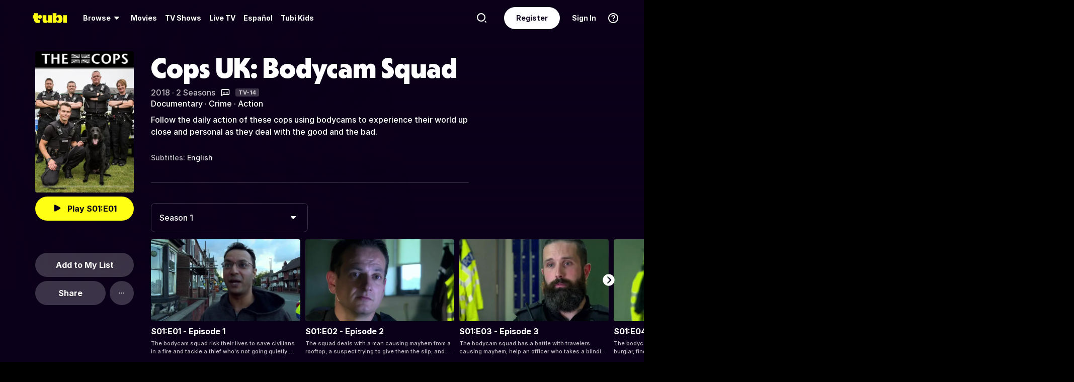

--- FILE ---
content_type: text/html; charset=utf-8
request_url: https://tubitv.com/series/300007500/cops-uk-bodycam-squad
body_size: 57986
content:
<!DOCTYPE html>
<html lang="en" class=""><head><meta http-equiv="x-dns-prefetch-control" content="on"/><meta http-equiv="Pragma" content="no-control"/><meta http-equiv="cache-control" content="no-cache, no-store, must-revalidate"/><meta name="charset" content="utf-8"/><meta name="viewport" content="width=device-width, initial-scale=1.0, maximum-scale=1.0, minimum-scale=1.0, user-scalable=no"/><link rel="manifest" href="/manifest.json"/><link crossorigin="anonymous" rel="preconnect" href="//md0.tubitv.com"/><link crossorigin="anonymous" rel="preconnect" href="//mcdn.tubitv.com"/><link crossorigin="anonymous" rel="dns-prefetch" href="//md0.tubitv.com"/><link crossorigin="anonymous" rel="dns-prefetch" href="//mcdn.tubitv.com"/><link crossorigin="anonymous" rel="dns-prefetch" href="//config-hub-cdn.production-public.tubi.io"/><link crossorigin="anonymous" rel="dns-prefetch" href="//popper-engine.production-public.tubi.io"/><link crossorigin="anonymous" rel="dns-prefetch" href="//www.googletagmanager.com"/><link crossorigin="anonymous" rel="dns-prefetch" href="//canvas.tubitv.com"/><link crossorigin="anonymous" rel="dns-prefetch" href="//canvas-bridge.tubitv.com"/><link crossorigin="anonymous" rel="dns-prefetch" href="//canvas-bridge02.tubitv.com"/><link media="screen" rel="stylesheet" href="//md0.tubitv.com/web-k8s/dist/main.c2126583.css"/><link rel="preload" as="font" type="font/woff2" crossorigin="anonymous" href="//md0.tubitv.com/web-k8s/dist/9c1163dc5cc2.woff2"/><link rel="preload" as="font" type="font/woff2" crossorigin="anonymous" href="//md0.tubitv.com/web-k8s/dist/c3c9f10a4dbf.woff2"/><link rel="preload" as="font" type="font/woff2" crossorigin="anonymous" href="//md0.tubitv.com/web-k8s/dist/fad5c462fac3.woff2"/><link rel="prefetch" href="//md0.tubitv.com/web-k8s/dist/web-video.7bc14f63.chunk.js" as="script"/><title data-rh="true">Watch Cops UK: Bodycam Squad Streaming Online | Tubi Free TV</title><meta data-rh="true" name="robots" content="index, follow, max-image-preview:large"/><meta data-rh="true" name="theme-color" content="#10141F"/><meta data-rh="true" name="apple-itunes-app" content="app-id=886445756"/><meta data-rh="true" property="al:android:app_name" content="Tubi"/><meta data-rh="true" property="al:android:package" content="com.tubitv"/><meta data-rh="true" property="al:ios:app_name" content="Tubi"/><meta data-rh="true" property="al:ios:app_store_id" content="886445756"/><meta data-rh="true" property="fb:pages" content="639252129456075"/><meta data-rh="true" name="msapplication-TileColor" content="#10141F"/><meta data-rh="true" name="msapplication-TileImage" content="//mcdn.tubitv.com/web/mstile-144x144.png"/><meta data-rh="true" property="og:image:height" content="512"/><meta data-rh="true" property="og:image:width" content="512"/><meta data-rh="true" property="og:image:alt" content="Tubi logo; Tubi text with orange background"/><meta data-rh="true" property="og:locale" content="en_US"/><meta data-rh="true" property="og:site_name" content="Tubi"/><meta data-rh="true" property="twitter:card" content="summary"/><meta data-rh="true" property="twitter:creator" content="@TubiTV"/><meta data-rh="true" property="twitter:creator:id" content="2363630702"/><meta data-rh="true" property="twitter:site" content="@TubiTV"/><meta data-rh="true" name="keywords" content="Cops UK: Bodycam Squad, Free, Movies, TV shows, legal, streaming, HD, full length"/><meta data-rh="true" name="description" content="Watch Cops UK: Bodycam Squad Free Online | 1 Season. Follow the daily action of these cops using bodycams to experience their world up close and personal as they deal with the good and the bad."/><meta data-rh="true" property="og:title" content="Cops UK: Bodycam Squad"/><meta data-rh="true" property="og:image" content="https://canvas-lb.tubitv.com/opts/mFBJIcpQzZvraA==/61510329-81bf-4479-bdd8-40d10502466c/CNcHEKgEOgUxLjEuOA=="/><meta data-rh="true" property="og:url" content="https://tubitv.com/series/300007500/cops-uk-bodycam-squad"/><meta data-rh="true" property="og:type" content="tv_show"/><meta data-rh="true" property="og:description" content="Follow the daily action of these cops using bodycams to experience their world up close and personal as they deal with the good and the bad."/><meta data-rh="true" property="twitter:title" content="Cops UK: Bodycam Squad"/><meta data-rh="true" property="twitter:description" content="Follow the daily action of these cops using bodycams to experience their world up close and personal as they deal with the good and the bad."/><meta data-rh="true" property="twitter:image" content="https://canvas-lb.tubitv.com/opts/mFBJIcpQzZvraA==/61510329-81bf-4479-bdd8-40d10502466c/CNcHEKgEOgUxLjEuOA=="/><meta data-rh="true" property="al:android:url" content="tubitv://media-details?contentType=series&amp;contentId=300007500&amp;deviceId=34576d49-5cc4-4490-8f34-f55b4d16db5a&amp;utm_campaign=applink&amp;utm_medium=mobile_web&amp;utm_source=fbapplink&amp;utm_content=300007500"/><meta data-rh="true" property="al:web:url" content="https://tubitv.com/series/300007500/cops-uk-bodycam-squad"/><meta data-rh="true" property="al:ios:url" content="http://link.tubi.tv/a/key_live_engWioqI5aBmxG8T9gTYCdiorCj8H2Th?channel=mobile_web&amp;feature=mobile_web&amp;contentType=series&amp;contentId=300007500&amp;action=media-details&amp;%24desktop_url=https%3A%2F%2Ftubitv.com%2Fseries%2F300007500%2Fcops-uk-bodycam-squad&amp;%24android_deeplink_path=media-details%3FcontentType%3Dseries%26contentId%3D300007500%26utm_campaign%3Dapplink%26utm_medium%3Dmobile_web%26utm_source%3Dfbapplink%26utm_content%3D300007500&amp;%24deeplink_path=media-details%3FcontentType%3Dseries%26contentId%3D300007500%26utm_campaign%3Dapplink%26utm_medium%3Dmobile_web%26utm_source%3Dfbapplink%26utm_content%3D300007500"/><link data-rh="true" rel="apple-touch-icon" href="//mcdn.tubitv.com/web/apple-touch-icon.png"/><link data-rh="true" rel="icon" href="/favicon.ico?v=1"/><link data-rh="true" rel="publisher" href="https://plus.google.com/117903155856357609216"/><link data-rh="true" rel="canonical" href="https://tubitv.com/series/300007500/cops-uk-bodycam-squad"/><link data-rh="true" rel="alternate" href="https://tubitv.com/series/300007500/cops-uk-bodycam-squad" hrefLang="en-us"/><link data-rh="true" rel="alternate" href="https://tubitv.com/es-us/series/300007500/cops-uk-bodycam-squad" hrefLang="es-us"/><link data-rh="true" rel="alternate" href="https://tubitv.com/es-mx/series/300007500/cops-uk-bodycam-squad" hrefLang="es-mx"/><link data-rh="true" rel="alternate" href="https://tubitv.com/fr-ca/series/300007500/cops-uk-bodycam-squad" hrefLang="fr-ca"/><link data-rh="true" rel="alternate" href="https://tubitv.com/en-au/series/300007500/cops-uk-bodycam-squad" hrefLang="en-au"/><link data-rh="true" rel="alternate" href="https://tubitv.com/en-gb/series/300007500/cops-uk-bodycam-squad" hrefLang="en-gb"/><link data-rh="true" rel="alternate" href="https://tubitv.com/series/300007500/cops-uk-bodycam-squad" hrefLang="x-default"/><link data-rh="true" rel="preload" as="image" href="//canvas-lb.tubitv.com/opts/6u4yOql5ahcmBg==/d5787c8e-0969-455c-ba34-56e71aa75c9c/CM4MEIoHOgUxLjEuOA==" media="(min-width: 540px)"/><link data-rh="true" rel="preload" as="image" href="https://canvas-lb.tubitv.com/opts/Mj_S94moV5d3dQ==/d5787c8e-0969-455c-ba34-56e71aa75c9c/CKYDEOgCOgUxLjEuOA==" media="(max-width: 539px)"/><script data-rh="true" type="application/ld+json">{"@context":"https://schema.org","@type":"TVSeries","url":"https://tubitv.com/series/300007500/cops-uk-bodycam-squad","name":"Cops UK: Bodycam Squad","description":"Follow the daily action of these cops using bodycams to experience their world up close and personal as they deal with the good and the bad.","keywords":["Watch Cops UK: Bodycam Squad online","Watch Cops UK: Bodycam Squad free","Watch Cops UK: Bodycam Squad online for free","Watch Cops UK: Bodycam Squad free streaming","Watch Cops UK: Bodycam Squad on Tubi","Stream Cops UK: Bodycam Squad on Tubi"],"image":"https://canvas-lb.tubitv.com/opts/OZNvGEIcIBsr4Q==/c7831e0d-ad68-4ed6-a687-4d499f2aa296/CJgDEMcEOgUxLjEuOA==","contentRating":"TV-14","dateCreated":"2018-01-01","startDate":"2018-01-01","numberOfSeasons":1,"genre":["Documentary","Crime","Action"],"episode":[{"@type":"TVEpisode","name":"S01:E01 - Episode 1","episodeNumber":"1","url":"/tv-shows/614509/s01-e01-episode-1","potentialAction":{"@type":"WatchAction","target":{"@type":"EntryPoint","urlTemplate":"/tv-shows/614509/s01-e01-episode-1","inLanguage":"English","actionPlatform":["http://schema.org/DesktopWebPlatform","http://schema.org/IOSPlatform","http://schema.org/AndroidPlatform"]},"expectsAcceptanceOf":{"@type":"Offer","offeredBy":{"@type":"Organization","name":"TubiTV"}}},"partOfSeason":{"@type":"TVSeason","seasonNumber":"1"},"partOfSeries":{"@type":"TVSeries","name":"Cops UK: Bodycam Squad"}},{"@type":"TVEpisode","name":"S01:E02 - Episode 2","episodeNumber":"2","url":"/tv-shows/614725/s01-e02-episode-2","potentialAction":{"@type":"WatchAction","target":{"@type":"EntryPoint","urlTemplate":"/tv-shows/614725/s01-e02-episode-2","inLanguage":"English","actionPlatform":["http://schema.org/DesktopWebPlatform","http://schema.org/IOSPlatform","http://schema.org/AndroidPlatform"]},"expectsAcceptanceOf":{"@type":"Offer","offeredBy":{"@type":"Organization","name":"TubiTV"}}},"partOfSeason":{"@type":"TVSeason","seasonNumber":"1"},"partOfSeries":{"@type":"TVSeries","name":"Cops UK: Bodycam Squad"}},{"@type":"TVEpisode","name":"S01:E03 - Episode 3","episodeNumber":"3","url":"/tv-shows/614506/s01-e03-episode-3","potentialAction":{"@type":"WatchAction","target":{"@type":"EntryPoint","urlTemplate":"/tv-shows/614506/s01-e03-episode-3","inLanguage":"English","actionPlatform":["http://schema.org/DesktopWebPlatform","http://schema.org/IOSPlatform","http://schema.org/AndroidPlatform"]},"expectsAcceptanceOf":{"@type":"Offer","offeredBy":{"@type":"Organization","name":"TubiTV"}}},"partOfSeason":{"@type":"TVSeason","seasonNumber":"1"},"partOfSeries":{"@type":"TVSeries","name":"Cops UK: Bodycam Squad"}},{"@type":"TVEpisode","name":"S01:E04 - Episode 4","episodeNumber":"4","url":"/tv-shows/614504/s01-e04-episode-4","potentialAction":{"@type":"WatchAction","target":{"@type":"EntryPoint","urlTemplate":"/tv-shows/614504/s01-e04-episode-4","inLanguage":"English","actionPlatform":["http://schema.org/DesktopWebPlatform","http://schema.org/IOSPlatform","http://schema.org/AndroidPlatform"]},"expectsAcceptanceOf":{"@type":"Offer","offeredBy":{"@type":"Organization","name":"TubiTV"}}},"partOfSeason":{"@type":"TVSeason","seasonNumber":"1"},"partOfSeries":{"@type":"TVSeries","name":"Cops UK: Bodycam Squad"}},{"@type":"TVEpisode","name":"S01:E05 - Episode 5","episodeNumber":"5","url":"/tv-shows/614502/s01-e05-episode-5","potentialAction":{"@type":"WatchAction","target":{"@type":"EntryPoint","urlTemplate":"/tv-shows/614502/s01-e05-episode-5","inLanguage":"English","actionPlatform":["http://schema.org/DesktopWebPlatform","http://schema.org/IOSPlatform","http://schema.org/AndroidPlatform"]},"expectsAcceptanceOf":{"@type":"Offer","offeredBy":{"@type":"Organization","name":"TubiTV"}}},"partOfSeason":{"@type":"TVSeason","seasonNumber":"1"},"partOfSeries":{"@type":"TVSeries","name":"Cops UK: Bodycam Squad"}},{"@type":"TVEpisode","name":"S01:E06 - Episode 6","episodeNumber":"6","url":"/tv-shows/614500/s01-e06-episode-6","potentialAction":{"@type":"WatchAction","target":{"@type":"EntryPoint","urlTemplate":"/tv-shows/614500/s01-e06-episode-6","inLanguage":"English","actionPlatform":["http://schema.org/DesktopWebPlatform","http://schema.org/IOSPlatform","http://schema.org/AndroidPlatform"]},"expectsAcceptanceOf":{"@type":"Offer","offeredBy":{"@type":"Organization","name":"TubiTV"}}},"partOfSeason":{"@type":"TVSeason","seasonNumber":"1"},"partOfSeries":{"@type":"TVSeries","name":"Cops UK: Bodycam Squad"}}]}</script></head><body style="background:black;margin:0" class=""><div id="content" style="outline:none"><div class="defaultDarkTheme"><div id="app" class="FCmbE new-typography"><div class="g5L2R"><div class="kRi99"></div></div><div class="tnutt"><nav class="CKsNf j5TPK lK4Tx"><div class="vMAAH"><div class="axf8O"><div class="t6vaH"><div class="Ifa5M"><svg xmlns="http://www.w3.org/2000/svg" width="1em" height="1em" fill="none" data-test-id="icons-menu" viewBox="0 0 24 24" role="img"><title>Menu Icon</title><path fill="currentColor" d="M20 8H4a1 1 0 0 1 0-2h16a1 1 0 1 1 0 2M20 18H4a1 1 0 0 1 0-2h16a1 1 0 1 1 0 2M20 13H4a1 1 0 0 1 0-2h16a1 1 0 1 1 0 2"></path></svg></div></div><a data-path="/" href="/"><svg fill="none" xmlns="http://www.w3.org/2000/svg" class="Z0g3x XLiXu yb69r j1Cm5" preserveAspectRatio="xMidYMid meet" style="fill:currentcolor" viewBox="0 0 139 40" role="img"><title>Tubi logo</title><path fill-rule="evenodd" clip-rule="evenodd" d="M96.7005 38.8629V34.5064C99.0123 37.6771 103.11 39.817 107.9 39.817C116.442 39.817 121.102 34.2794 121.102 23.2203C121.102 13.2958 115.932 6.66991 108.163 6.66991C103.23 6.66991 99.179 8.68038 96.7005 11.9294V-0.000732422H81.2107V38.8629H96.7005ZM105.795 23.7189C105.795 28.5117 103.841 31.1055 101 31.1055C98.1851 31.1055 96.1522 28.4846 96.1522 23.7189C96.1522 18.9532 98.1338 16.3035 101 16.3035C103.867 16.3035 105.795 18.9261 105.795 23.7189ZM40.192 8.25869V29.1096C40.192 36.2661 44.5542 39.7724 51.512 39.7724C57.0638 39.7724 60.9242 37.4759 63.26 33.6068V38.8775H78.2962V8.25869H62.8063V26.4503C62.8063 29.303 60.804 30.4633 58.9459 30.4633C57.0878 30.4633 55.6578 29.351 55.6578 26.6677V8.25869H40.192ZM123.536 8.25869H139.001V38.8136H123.536V8.25869ZM37.9492 14.8986C37.9492 19.4247 34.2685 23.0939 29.7281 23.0939C25.1878 23.0939 21.5071 19.4247 21.5071 14.8986C21.5071 10.3725 25.1878 6.70331 29.7281 6.70331C34.2685 6.70331 37.9492 10.3725 37.9492 14.8986ZM20.2068 6.59991H20.2075V22.0538C20.2354 25.8363 22.1034 27.4057 25.8615 27.4057C27.1633 27.4057 28.9092 27.0973 29.7556 26.4452V37.629C26.91 39.0338 24.7201 39.8169 20.8612 39.8169C20.8612 39.8169 20.4641 39.8203 19.817 39.7824L19.8019 39.8189C10.4521 39.8189 5.26266 33.8227 5.42619 24.2594V21.5392H0.000976562V8.25869H5.32936V-0.000732422H20.2068V6.59991Z" fill="currentcolor"></path></svg></a><div role="menubar" class="VU3vG QICvq"><button class="XVtXO qmpj2" aria-expanded="false" aria-haspopup="true" aria-label="Browse" role="menuitem"><span>Browse</span><svg xmlns="http://www.w3.org/2000/svg" width="1em" height="1em" fill="none" data-test-id="icons-arrowhead-down" viewBox="0 0 24 24" role="img" aria-hidden="true"><title>Arrowhead Down Icon</title><path fill="currentColor" d="M12.516 14.766a.686.686 0 0 1-1.032 0l-2.365-2.6-1.96-2.153C6.82 9.64 7.06 9 7.542 9h8.918c.481 0 .722.64.382 1.013l-1.96 2.153-2.365 2.6"></path></svg></button><div class="hQhcT mhSku wefm7 ZV5K4 u7GyY" style="height:732px"><div class="Urwr1">Browse<div><svg xmlns="http://www.w3.org/2000/svg" width="1em" height="1em" fill="none" data-test-id="icons-close" viewBox="0 0 24 24" role="img"><title>Close Icon</title><path fill="currentColor" d="M12 2C6.477 2 2 6.477 2 12s4.477 10 10 10 10-4.477 10-10S17.523 2 12 2m3.961 12.547a.999.999 0 1 1-1.414 1.414L12 13.414l-2.559 2.559a.997.997 0 0 1-1.414 0 .999.999 0 0 1 0-1.414L10.586 12 8.05 9.464A.999.999 0 1 1 9.464 8.05L12 10.586l2.513-2.513a.999.999 0 1 1 1.414 1.414L13.414 12z"></path></svg></div></div><div class="Hi_GL" style="height:730px;width:300px"><div class="dE7FA">Popular</div><div class="le4L7" style="max-height:636px"><a title="Adventure Has No Limits" class="RBwYn" href="/category/adventure_has_no_limits">Adventure Has No Limits</a><a title="Creatorverse" class="RBwYn" href="/category/creators">Creatorverse</a><a title="Driven By Fun" class="RBwYn" href="/category/driven_by_fun">Driven By Fun</a><a title="Family Movie Night" class="RBwYn" href="/category/family_movie_night">Family Movie Night</a><a title="Fear Not, Gordon Has Arrived" class="RBwYn" href="/category/fear_not_gordon_has_arrived">Fear Not, Gordon Has Arrived</a><a title="Featured" class="RBwYn" href="/category/featured">Featured</a><a title="Holiday Hits" class="RBwYn" href="/category/holiday_hits">Holiday Hits</a><a title="Leaving Soon" class="RBwYn" href="/category/leaving_soon">Leaving Soon</a><a title="Most Liked" class="RBwYn" href="/category/most_liked">Most Liked</a><a title="Most Popular" class="RBwYn" href="/category/most_popular">Most Popular</a><a title="Most Popular Horror" class="RBwYn" href="/category/most_popular_horror">Most Popular Horror</a><a title="New Releases" class="RBwYn" href="/category/new_releases">New Releases</a><a title="Recently Added" class="RBwYn" href="/category/recently_added">Recently Added</a><a title="Recommended" class="RBwYn" href="/category/recommended_for_you">Recommended</a><a title="Recommended TV" class="RBwYn" href="/category/recommended_tv">Recommended TV</a><a title="Staff Picks" class="RBwYn" href="/category/staff_picks">Staff Picks</a><a title="Star Picks: Noah Beck &amp; Siena Agudong" class="RBwYn" href="/category/star_picks_noah_beck_siena_agudong">Star Picks: Noah Beck &amp; Siena Agudong</a><a title="Top Searched" class="RBwYn" href="/category/top_searched">Top Searched</a><a title="Trending Now" class="RBwYn" href="/category/trending">Trending Now</a><a title="Tubi Originals" class="RBwYn" href="/category/tubi_originals">Tubi Originals</a><a title="Tubi x Kickstarter: FilmStream Collective
" class="RBwYn" href="/category/tubi_kickstarter_filmstream_collective">Tubi x Kickstarter: FilmStream Collective
</a></div></div><div class="Hi_GL" style="height:730px;width:430px"><div class="dE7FA">Genres</div><div class="le4L7" style="max-height:636px"><a title="Action" class="RBwYn rCXMv" href="/category/action">Action</a><a title="Adult Animation" class="RBwYn rCXMv" href="/category/adult_animation">Adult Animation</a><a title="Anime" class="RBwYn rCXMv" href="/category/anime">Anime</a><a title="Arthouse Films" class="RBwYn rCXMv" href="/category/art_house">Arthouse Films</a><a title="Based on True Events" class="RBwYn rCXMv" href="/category/based_on_true_events">Based on True Events</a><a title="Classic TV &amp; Movies" class="RBwYn rCXMv" href="/category/classics">Classic TV &amp; Movies</a><a title="Comedy" class="RBwYn rCXMv" href="/category/comedy">Comedy</a><a title="Crime TV" class="RBwYn rCXMv" href="/category/crime_tv">Crime TV</a><a title="Documentaries" class="RBwYn rCXMv" href="/category/documentary">Documentaries</a><a title="Docuseries" class="RBwYn rCXMv" href="/category/docuseries">Docuseries</a><a title="Drama" class="RBwYn rCXMv" href="/category/drama">Drama</a><a title="Edgy Comedy" class="RBwYn rCXMv" href="/category/adult_comedy">Edgy Comedy</a><a title="Family Series" class="RBwYn rCXMv" href="/category/family_series">Family Series</a><a title="Family Watch Party" class="RBwYn rCXMv" href="/category/family_movies">Family Watch Party</a><a title="Film Noir" class="RBwYn rCXMv" href="/category/film_noir">Film Noir</a><a title="Foreign Films" class="RBwYn rCXMv" href="/category/foreign_films">Foreign Films</a><a title="Foreign TV" class="RBwYn rCXMv" href="/category/foreign_language_tv">Foreign TV</a><a title="Have a Little Faith" class="RBwYn rCXMv" href="/category/faith_and_spirituality">Have a Little Faith</a><a title="Heist Films" class="RBwYn rCXMv" href="/category/heist_films">Heist Films</a><a title="Home &amp; Garden" class="RBwYn rCXMv" href="/category/home_and_garden">Home &amp; Garden</a><a title="Horror " class="RBwYn rCXMv" href="/category/horror">Horror </a><a title="Indie Movies" class="RBwYn rCXMv" href="/category/indie_films">Indie Movies</a><a title="Italian Horror &amp; Giallo" class="RBwYn rCXMv" href="/category/italian_horror_giallo">Italian Horror &amp; Giallo</a><a title="Killer Thrillers" class="RBwYn rCXMv" href="/category/killer_thrillers">Killer Thrillers</a><a title="LGBTQ+ Storytelling" class="RBwYn rCXMv" href="/category/lgbt">LGBTQ+ Storytelling</a><a title="Lifestyle" class="RBwYn rCXMv" href="/category/lifestyle_tv">Lifestyle</a><a title="Martial Arts" class="RBwYn rCXMv" href="/category/martial_arts">Martial Arts</a><a title="Music &amp; Concerts" class="RBwYn rCXMv" href="/category/music_musicals">Music &amp; Concerts</a><a title="Mystery" class="RBwYn rCXMv" href="/category/mystery">Mystery</a><a title="Myths &amp; Legends" class="RBwYn rCXMv" href="/category/myths_and_legends">Myths &amp; Legends</a><a title="Real Talk" class="RBwYn rCXMv" href="/category/real_talk">Real Talk</a><a title="Reality TV" class="RBwYn rCXMv" href="/category/reality_tv">Reality TV</a><a title="Romance" class="RBwYn rCXMv" href="/category/romance">Romance</a><a title="Sci-fi &amp; Fantasy" class="RBwYn rCXMv" href="/category/sci_fi_and_fantasy">Sci-fi &amp; Fantasy</a><a title="Slashers" class="RBwYn rCXMv" href="/category/slashers">Slashers</a><a title="Spanish Language" class="RBwYn rCXMv" href="/category/spanish_language">Spanish Language</a><a title="Sports Stories" class="RBwYn rCXMv" href="/category/sports_movies_and_tv">Sports Stories</a><a title="Spy Movies" class="RBwYn rCXMv" href="/category/spy_movies">Spy Movies</a><a title="Stand Up Comedy" class="RBwYn rCXMv" href="/category/stand_up_comedy">Stand Up Comedy</a><a title="Sword &amp; Sorcery" class="RBwYn rCXMv" href="/category/sword_and_sorcery">Sword &amp; Sorcery</a><a title="Thrillers" class="RBwYn rCXMv" href="/category/thrillers">Thrillers</a><a title="Travel" class="RBwYn rCXMv" href="/category/travel">Travel</a><a title="True Crime" class="RBwYn rCXMv" href="/category/true_crime">True Crime</a><a title="TV Comedies" class="RBwYn rCXMv" href="/category/tv_comedies">TV Comedies</a><a title="TV Dramas" class="RBwYn rCXMv" href="/category/tv_dramas">TV Dramas</a><a title="Westerns" class="RBwYn rCXMv" href="/category/westerns">Westerns</a></div></div><div class="Hi_GL" style="height:730px;width:230px"><div class="dE7FA">Collections</div><div class="le4L7" style="max-height:636px"><a title="Actors Turned Directors" class="RBwYn" href="/category/actors_turned_directors">Actors Turned Directors</a><a title="Animated Wonderlands" class="RBwYn" href="/category/animated_wonderland">Animated Wonderlands</a><a title="Audio Description" class="RBwYn" href="/category/audio_description">Audio Description</a><a title="Awards Season All-Stars" class="RBwYn" href="/category/awards_season_all_stars">Awards Season All-Stars</a><a title="Based on a Book" class="RBwYn" href="/category/based_on">Based on a Book</a><a title="Black Holiday Joy" class="RBwYn" href="/category/black_family_holiday">Black Holiday Joy</a><a title="Black Love, No Filter" class="RBwYn" href="/category/black_romance">Black Love, No Filter</a><a title="Black Storytelling" class="RBwYn" href="/category/black_cinema">Black Storytelling</a><a title="Black Storytelling By Tubi" class="RBwYn" href="/category/black_cinema_by_tubi">Black Storytelling By Tubi</a><a title="Blame the Mistletoe" class="RBwYn" href="/category/blame_the_mistletoe">Blame the Mistletoe</a><a title="Blast From Awards Past" class="RBwYn" href="/category/award_winners_and_nominees">Blast From Awards Past</a><a title="Bollywood Dreams" class="RBwYn" href="/category/bollywood">Bollywood Dreams</a><a title="British Crime TV" class="RBwYn" href="/category/british_crime_tv">British Crime TV</a><a title="Campus Couples" class="RBwYn" href="/category/campus_couple">Campus Couples</a><a title="Cancelled Too Soon" class="RBwYn" href="/category/cancelled_too_soon">Cancelled Too Soon</a><a title="Christopher Nolan Essentials" class="RBwYn" href="/category/christopher_nolan_essentials">Christopher Nolan Essentials</a><a title="Cinema Speculation" class="RBwYn" href="/category/cinema_speculation">Cinema Speculation</a><a title="Cult Classics" class="RBwYn" href="/category/cult_favorites">Cult Classics</a><a title="Dreamers &amp; Underdogs" class="RBwYn" href="/category/dreamers_and_underdogs">Dreamers &amp; Underdogs</a><a title="Empires &amp; Underbellies" class="RBwYn" href="/category/empires_and_underbellies">Empires &amp; Underbellies</a><a title="Epic Sagas" class="RBwYn" href="/category/epics">Epic Sagas</a><a title="Family, Am I Right?" class="RBwYn" href="/category/family_am_i_right">Family, Am I Right?</a><a title="For Detroit, By Detroit" class="RBwYn" href="/category/for_detroit_by_detroit">For Detroit, By Detroit</a><a title="For the Cinephiles" class="RBwYn" href="/category/for_the_cinephiles">For the Cinephiles</a><a title="Franchise Fever" class="RBwYn" href="/category/franchise_fever">Franchise Fever</a><a title="Gangster Movies" class="RBwYn" href="/category/gangster_films">Gangster Movies</a><a title="Gridiron Stories" class="RBwYn" href="/category/gridiron_stroies">Gridiron Stories</a><a title="Heroes &amp; Villains" class="RBwYn" href="/category/heroes_and_villains">Heroes &amp; Villains</a><a title="Holiday Eats" class="RBwYn" href="/category/holiday_eats">Holiday Eats</a><a title="Holiday Faith" class="RBwYn" href="/category/holiday_faith">Holiday Faith</a><a title="Indie Darlings" class="RBwYn" href="/category/indie_darlings">Indie Darlings</a><a title="It&#x27;s Giving Doomed" class="RBwYn" href="/category/the_kids_arent_alright">It&#x27;s Giving Doomed</a><a title="K-Drama &amp; Beyond" class="RBwYn" href="/category/k_drama">K-Drama &amp; Beyond</a><a title="Modern Classics" class="RBwYn" href="/category/modern_classics">Modern Classics</a><a title="Movie Night" class="RBwYn" href="/category/movie_night">Movie Night</a><a title="New Year, Full Slay" class="RBwYn" href="/category/new_year_full_slay">New Year, Full Slay</a><a title="New-stalgia" class="RBwYn" href="/category/newstalgia_sl">New-stalgia</a><a title="Nostalgia TV" class="RBwYn" href="/category/nostalgia_tv">Nostalgia TV</a><a title="Only Free on Tubi" class="RBwYn" href="/category/tubi_exclusive">Only Free on Tubi</a><a title="Passion &amp; Power" class="RBwYn" href="/category/passion_power">Passion &amp; Power</a><a title="Plot Twists &amp; Curveballs" class="RBwYn" href="/category/plot_twists_and_curveballs">Plot Twists &amp; Curveballs</a><a title="Series Spotlight" class="RBwYn" href="/category/series_spotlight">Series Spotlight</a><a title="The Toy Aisle" class="RBwYn" href="/category/the_toy_aisle">The Toy Aisle</a><a title="Tinsel &amp; Terror" class="RBwYn" href="/category/tinsel_and_terror">Tinsel &amp; Terror</a><a title="True Crime Headlines" class="RBwYn" href="/category/true_crime_headlines">True Crime Headlines</a><a title="Tubi&#x27;s Most Popular 2025" class="RBwYn" href="/category/tubis_most_popular_2025">Tubi&#x27;s Most Popular 2025</a><a title="Unwrap a Franchise" class="RBwYn" href="/category/unwrap_a_franchise">Unwrap a Franchise</a><a title="Weekly Watchlist" class="RBwYn" href="/category/weekly_watchlist">Weekly Watchlist</a><a title="Yule Log Emporium" class="RBwYn" href="/category/yule_log_emporium">Yule Log Emporium</a></div></div><div class="Hi_GL" style="height:730px;width:210px"><div class="dE7FA">Networks</div><div class="le4L7" style="max-height:636px"><a title="A&amp;E" class="RBwYn" href="/networks/aetv">A&amp;E</a><a title="Complex Networks" class="RBwYn" href="/networks/complexnetworks">Complex Networks</a><a title="CONtv" class="RBwYn" href="/networks/contv">CONtv</a><a title="Docurama" class="RBwYn" href="/networks/docurama">Docurama</a><a title="Dove Channel" class="RBwYn" href="/networks/dovechannel">Dove Channel</a><a title="DUST" class="RBwYn" href="/networks/dust">DUST</a><a title="FilmRise" class="RBwYn" href="/networks/filmriseclassictv">FilmRise</a><a title="FOX" class="RBwYn" href="/networks/fox">FOX</a><a title="FOX SOUL" class="RBwYn" href="/networks/fox_soul">FOX SOUL</a><a title="FOX Sports" class="RBwYn" href="/networks/fox_sports">FOX Sports</a><a title="Full Moon Features" class="RBwYn" href="/networks/full_moon_features">Full Moon Features</a><a title="Hallmark" class="RBwYn" href="/networks/hallmark">Hallmark</a><a title="K-Content by CJ ENM" class="RBwYn" href="/networks/cj_enm">K-Content by CJ ENM</a><a title="Lifetime" class="RBwYn" href="/networks/lifetime">Lifetime</a><a title="LOL! Network" class="RBwYn" href="/networks/lol_network">LOL! Network</a><a title="Shout! Factory TV" class="RBwYn" href="/networks/shoutfactorytv">Shout! Factory TV</a><a title="So...Real" class="RBwYn" href="/networks/so_real">So...Real</a><a title="TMZ Presents" class="RBwYn" href="/networks/tmz">TMZ Presents</a><a title="TV One" class="RBwYn" href="/networks/tvone">TV One</a><a title="UNINTERRUPTED" class="RBwYn" href="/networks/uninterrupted">UNINTERRUPTED</a></div></div></div><button class="XVtXO" role="menuitem" aria-label="Movies"><a data-path="/movies" aria-hidden="true" tabindex="-1" href="/movies">Movies</a></button><button class="XVtXO" role="menuitem" aria-label="TV Shows"><a data-path="/tv-shows" aria-hidden="true" tabindex="-1" href="/tv-shows">TV Shows</a></button><button class="XWAvF XVtXO" role="menuitem" aria-label="Live TV"><a data-path="/live" aria-hidden="true" tabindex="-1" href="/live">Live TV</a></button><button class="XVtXO" role="menuitem">Español</button><button class="XVtXO" role="menuitem">Tubi Kids</button></div></div><div class="axf8O vMHVV"><div class="h4JKi"><svg xmlns="http://www.w3.org/2000/svg" width="1em" height="1em" fill="none" data-test-id="icons-help" viewBox="0 0 24 24" role="img" class="Da8Fz"><title>Help Icon</title><path fill="currentColor" d="M12 2.007c-5.514 0-10 4.486-10 10s4.486 10 10 10 10-4.486 10-10-4.486-10-10-10Zm0 18c-4.411 0-8-3.589-8-8s3.589-8 8-8 8 3.589 8 8-3.589 8-8 8"></path><path fill="currentColor" d="M12.464 11.133c.853-.668 1.327-1.09 1.327-1.863 0-.861-.765-1.433-1.731-1.433-.844 0-1.424.325-1.846 1.046-.273.36-.484.527-.853.527-.553 0-.861-.395-.861-.879 0-.58.343-1.195.87-1.661.642-.545 1.6-.87 2.848-.87 2.312 0 3.809 1.249 3.809 3.209 0 1.362-.636 2.065-1.761 2.899-.853.65-1.143.958-1.345 1.696-.22.519-.448.87-1.063.87-.642 0-.993-.422-.993-.984-.001-1.037.412-1.626 1.599-2.557M12 18a1 1 0 1 0 0-2 1 1 0 0 0 0 2"></path></svg><div class="reETb"><div class="AOdY1"><a class="ghV21" href="/help-center">Help Center</a><a class="ghV21" href="/static/terms">Terms of Use</a><a class="ghV21" href="/static/privacy">Privacy Policy</a><a class="ghV21" href="/static/support">Contact Support</a></div></div></div><a class="Ofxs1" href="/login?redirect=/series/300007500/cops-uk-bodycam-squad">Sign In</a><a class="Es0hd" href="/signup?redirect=/series/300007500/cops-uk-bodycam-squad">Register</a><div class="gbpT2 v3V2b"><svg xmlns="http://www.w3.org/2000/svg" width="1em" height="1em" fill="none" data-test-id="icons-search" viewBox="0 0 24 24" role="img" class="Geh0E"><title>Search Icon</title><path fill="currentColor" fill-rule="evenodd" d="M2 10.5a8.5 8.5 0 1 1 17.001.001A8.5 8.5 0 0 1 2 10.5m2.125 0a6.382 6.382 0 0 0 6.375 6.375 6.382 6.382 0 0 0 6.375-6.375A6.382 6.382 0 0 0 10.5 4.125 6.382 6.382 0 0 0 4.125 10.5" clip-rule="evenodd"></path><path fill="currentColor" d="m18.636 17.214 2.072 2.08a1 1 0 1 1-1.417 1.412l-2.072-2.08z"></path></svg><form class="GV1Rn"><input class="W2l7v" required="" type="search" placeholder="Find movies, TV shows and more" value=""/></form></div></div></div></nav><div><div class="zBQ0e"><div class="w6yu0"><picture><source srcSet="https://canvas-lb.tubitv.com/opts/Mj_S94moV5d3dQ==/d5787c8e-0969-455c-ba34-56e71aa75c9c/CKYDEOgCOgUxLjEuOA==" media="(max-width: 539px)"/><img src="//canvas-lb.tubitv.com/opts/6u4yOql5ahcmBg==/d5787c8e-0969-455c-ba34-56e71aa75c9c/CM4MEIoHOgUxLjEuOA==" alt="poster background" class="FZfjZ"/></picture></div><div class="DYw_D"><div class="OpEE9"><div data-test-id="web-ui-grid-container" class="web-grid-container wEHu5"><div data-test-id="web-ui-grid-item" class="web-col web-col--1-5"><div class="Foi1U X2Urc"><div class="web-poster"><div class="web-poster__image-container"><img class="web-poster__image-element" src="//canvas-lb.tubitv.com/opts/OZNvGEIcIBsr4Q==/c7831e0d-ad68-4ed6-a687-4d499f2aa296/CJgDEMcEOgUxLjEuOA==" srcSet="" alt="Cops UK: Bodycam Squad" role="img"/></div><div class="web-poster__progress"><div class="web-poster__progress-elapsed" style="width:NaN%"></div></div></div><div class="d3O8W"><button data-test-id="web-ui-web-button" class="web-button etFQQ web-button--primary web-button--has-icon"><svg xmlns="http://www.w3.org/2000/svg" width="1em" height="1em" fill="none" data-test-id="icons-play" viewBox="0 0 24 24" role="img" class="web-button__icon"><title>Play Icon</title><path fill="currentColor" d="M19.622 10.393A105.98 105.98 0 0 0 6.419 3.176c-1.2-.55-2.572.25-2.663 1.558-.167 2.4-.256 4.82-.256 7.262 0 2.444.088 4.868.256 7.27.092 1.307 1.464 2.108 2.663 1.558a106.112 106.112 0 0 0 13.203-7.217 1.91 1.91 0 0 0 0-3.214"></path></svg><div class="web-button__content" style="text-align:center">Play S01:E01</div></button><div class="ar4AE"><div class="WmxLf"></div></div><button data-test-id="web-ui-web-button" class="web-button mCeMU ecef4 web-button--tertiary"><div class="web-button__content" style="text-align:center">Add to My List</div></button><div class="ar4AE"><div class="XByGK"><button data-test-id="web-ui-web-button" class="web-button H5RWw web-button--tertiary"><div class="web-button__content" style="text-align:center">Share</div></button></div><div class="un53Z"><button data-test-id="web-ui-web-button" class="web-button XykWo web-button--tertiary web-button--has-icon web-button--has-icon-no-content"><svg xmlns="http://www.w3.org/2000/svg" width="1em" height="1em" fill="none" viewBox="0 0 24 24" role="img" class="web-button__icon web-button__icon--no-content web-button__icon--size-large"><path fill="currentColor" fill-rule="evenodd" d="M9 12a1 1 0 1 0-2 0 1 1 0 0 0 2 0m3-1a1 1 0 1 1 0 2 1 1 0 0 1 0-2m4 0a1 1 0 1 1 0 2 1 1 0 0 1 0-2" clip-rule="evenodd"></path></svg></button></div></div></div></div></div><div data-test-id="web-ui-grid-item" class="web-col web-col--sm-12 web-col--lg-4-5"><div class="fq7Lz"><h1 class="c1jX9">Cops UK: Bodycam Squad</h1><div class="web-attributes"><div class="web-attributes__meta"><span class="web-attributes__year-duration">2018 ·  2 Seasons</span><svg xmlns="http://www.w3.org/2000/svg" width="1em" height="1em" fill="none" data-test-id="icons-subtitles" viewBox="0 0 24 24" role="img" class="web-subtitles web-attributes__subtitles"><title>Subtitles Icon</title><path fill="currentColor" d="M12 12H6v2h6zM18 12h-4v2h4z"></path><path fill="currentColor" d="M21.196 4.805C20.391 4 19.354 4 17.786 4H6.214c-1.569 0-2.605 0-3.41.805C2 5.608 2 6.645 2 8.214v11.903a.501.501 0 0 0 .757.429l4.005-2.403A.997.997 0 0 1 7.277 18h10.509c1.569 0 2.605 0 3.411-.805.803-.804.803-1.841.803-3.41V8.214c0-1.569 0-2.606-.804-3.409M20 14.558c0 .961-.51 1.442-1.431 1.442H7c-.363 0-.718.099-1.029.285l-1.668 1.001A.2.2 0 0 1 4 17.114V7.442C4 6.481 4.51 6 5.431 6H18.57c.92 0 1.43.481 1.43 1.442z"></path></svg><div class="web-attributes__rating-descriptor"><div class="web-attributes__rating"><div class="web-attributes__rating-badge">TV-14</div></div></div></div><div class="I3LZ_"><a class="ATag" data-test-id="atag-link" href="/category/documentary">Documentary</a><span> · </span><a class="ATag" data-test-id="atag-link" href="/category/crime_tv">Crime</a><span> · </span><a class="ATag" data-test-id="atag-link" href="/category/action">Action</a></div></div></div><div class="WmSzd"><div class="Xx95I">Follow the daily action of these cops using bodycams to experience their world up close and personal as they deal with the good and the bad.</div><div class="M7yXh xzonU"><div class="snQR8"><div><span class="FokQF">Subtitles<!-- -->: </span> <!-- -->English</div></div></div><div class="LXnxs"></div></div><div class="WSPEJ"><div class="GDHqp"><div class="web-dropdown--container"><div class="web-dropdown"><div class="web-dropdown--input" tabindex="0" role="combobox" aria-controls="web-dropdown-options" aria-expanded="false"><span class="web-dropdown--input-text">Season 1</span><svg xmlns="http://www.w3.org/2000/svg" width="1em" height="1em" fill="none" data-test-id="icons-arrowhead-down" viewBox="0 0 24 24" role="img" class="web-dropdown--arrow-icon" aria-hidden="true"><title>Arrowhead Down Icon</title><path fill="currentColor" d="M12.516 14.766a.686.686 0 0 1-1.032 0l-2.365-2.6-1.96-2.153C6.82 9.64 7.06 9 7.542 9h8.918c.481 0 .722.64.382 1.013l-1.96 2.153-2.365 2.6"></path></svg></div><ul id="web-dropdown-options" role="listbox" class="web-dropdown--options" tabindex="-1" style="display:none"><li id="web-dropdown-option-0-undefined" role="option" class="web-dropdown--option web-dropdown--option__selected" tabindex="-1" aria-selected="true"><a class="qtwsz" href="/series/300007500/cops-uk-bodycam-squad">Season 1</a></li><li id="web-dropdown-option-1-undefined" role="option" class="web-dropdown--option" tabindex="-1" aria-selected="false"><a class="qtwsz" href="/series/300007500/cops-uk-bodycam-squad/season-2">Season 2</a></li></ul></div></div></div><div class="web-carousel-shell"><div class="web-carousel__container"><div data-test-id="web-ui-grid-container" class="web-grid-container web-grid-container--no-margin web-carousel CT_Zj web-carousel--enable-transition" style="transform:translate3d(0px, 0, 0)"><div data-test-id="web-ui-grid-item" class="web-col web-col--6 web-col--lg-4 web-carousel__item web-carousel__item--enable-transition"><div data-test-id="web-ui-content-tile" class="web-content-tile"><div class="web-content-tile__container"><div class="web-content-tile__poster"><div class="web-poster"><div class="web-poster__image-container web-poster__image-container--landscape"><img class="web-poster__image-element" src="//canvas-lb.tubitv.com/opts/5jIDWl-Tl1Cxhg==/9f77405e-3548-46f9-ab68-c7ae9484b440/CIAFEOgCOgUxLjEuOA==" alt="S01:E01 - Episode 1" role="img"/></div></div></div><div class="web-content-tile__content-info"><div class="web-content-tile__content-digest"><a class="web-content-tile__title" href="/tv-shows/614509/s01-e01-episode-1"><h2>S01:E01 - Episode 1</h2></a><div class="web-content-tile__description">The bodycam squad risk their lives to save civilians in a fire and tackle a thief who&#x27;s not going quietly. One officer discovers his inner cowboy.</div></div></div></div></div></div><div data-test-id="web-ui-grid-item" class="web-col web-col--6 web-col--lg-4 web-carousel__item web-carousel__item--enable-transition"><div data-test-id="web-ui-content-tile" class="web-content-tile"><div class="web-content-tile__container"><div class="web-content-tile__poster"><div class="web-poster"><div class="web-poster__image-container web-poster__image-container--landscape"><img class="web-poster__image-element" src="//canvas-lb.tubitv.com/opts/2-WbS_45YYX4Dg==/46261d97-7195-464e-bbed-10e2da41b01f/CIAFEOgCOgUxLjEuOA==" alt="S01:E02 - Episode 2" role="img"/></div></div></div><div class="web-content-tile__content-info"><div class="web-content-tile__content-digest"><a class="web-content-tile__title" href="/tv-shows/614725/s01-e02-episode-2"><h2>S01:E02 - Episode 2</h2></a><div class="web-content-tile__description">The squad deals with a man causing mayhem from a rooftop, a suspect trying to give them the slip, and an unruly nightclubber who won&#x27;t go peacefully.</div></div></div></div></div></div><div data-test-id="web-ui-grid-item" class="web-col web-col--6 web-col--lg-4 web-carousel__item web-carousel__item--enable-transition"><div data-test-id="web-ui-content-tile" class="web-content-tile"><div class="web-content-tile__container"><div class="web-content-tile__poster"><div class="web-poster"><div class="web-poster__image-container web-poster__image-container--landscape"><img class="web-poster__image-element" src="//canvas-lb.tubitv.com/opts/0BG_3wMcSgIlQA==/4aedff07-1067-4de7-9e8a-acf7adc3f3b8/CIAFEOgCOgUxLjEuOA==" alt="S01:E03 - Episode 3" role="img"/></div></div></div><div class="web-content-tile__content-info"><div class="web-content-tile__content-digest"><a class="web-content-tile__title" href="/tv-shows/614506/s01-e03-episode-3"><h2>S01:E03 - Episode 3</h2></a><div class="web-content-tile__description">The bodycam squad has a battle with travelers causing mayhem, help an officer who takes a blinding hit, and find out both sides of a domestic.</div></div></div></div></div></div><div data-test-id="web-ui-grid-item" class="web-col web-col--6 web-col--lg-4 web-carousel__item web-carousel__item--enable-transition"><div data-test-id="web-ui-content-tile" class="web-content-tile"><div class="web-content-tile__container"><div class="web-content-tile__poster"><div class="web-poster"><div class="web-poster__image-container web-poster__image-container--landscape"><img class="web-poster__image-element" src="//canvas-lb.tubitv.com/opts/FstcK2C009xn2w==/5ef5d3a1-161b-4cbd-b8b0-a89b9e0722ec/CIAFEOgCOgUxLjEuOA==" alt="S01:E04 - Episode 4" role="img"/></div></div></div><div class="web-content-tile__content-info"><div class="web-content-tile__content-digest"><a class="web-content-tile__title" href="/tv-shows/614504/s01-e04-episode-4"><h2>S01:E04 - Episode 4</h2></a><div class="web-content-tile__description">The bodycam squad uses force to find a suspected burglar, find a dangerous weapon at a nightclub, and help a man suffering from a &#x27;legal high&#x27;.</div></div></div></div></div></div><div data-test-id="web-ui-grid-item" class="web-col web-col--6 web-col--lg-4 web-carousel__item web-carousel__item--enable-transition"><div data-test-id="web-ui-content-tile" class="web-content-tile"><div class="web-content-tile__container"><div class="web-content-tile__poster"><div class="web-poster"><div class="web-poster__image-container web-poster__image-container--landscape"><img class="web-poster__image-element" src="//canvas-lb.tubitv.com/opts/jLlOVjDjGUSe4w==/531f78e4-ba65-4b24-b922-fdbd54222ae5/CIAFEOgCOgUxLjEuOA==" alt="S01:E05 - Episode 5" role="img"/></div></div></div><div class="web-content-tile__content-info"><div class="web-content-tile__content-digest"><a class="web-content-tile__title" href="/tv-shows/614502/s01-e05-episode-5"><h2>S01:E05 - Episode 5</h2></a><div class="web-content-tile__description">The bodycam squad responds to an emergency by the river, an aggressive homeless man, and a driver who has his own interpretation of the law.</div></div></div></div></div></div><div data-test-id="web-ui-grid-item" class="web-col web-col--6 web-col--lg-4 web-carousel__item web-carousel__item--enable-transition"><div data-test-id="web-ui-content-tile" class="web-content-tile"><div class="web-content-tile__container"><div class="web-content-tile__poster"><div class="web-poster"><div class="web-poster__image-container web-poster__image-container--landscape"><img class="web-poster__image-element" src="//canvas-lb.tubitv.com/opts/yXxOFVmCXbqe6Q==/9d9367ff-c5cf-4439-a64d-9f6eacf5ae61/CIAFEOgCOgUxLjEuOA==" alt="S01:E06 - Episode 6" role="img"/></div></div></div><div class="web-content-tile__content-info"><div class="web-content-tile__content-digest"><a class="web-content-tile__title" href="/tv-shows/614500/s01-e06-episode-6"><h2>S01:E06 - Episode 6</h2></a><div class="web-content-tile__description">Here, the squad chases thieves in a stolen van, are forced to take drastic measures on the street, and help a pregnant woman in a dangerous situation.</div></div></div></div></div></div></div></div><div class="web-carousel-shell__next bKgjf web-carousel-shell__next--for-no-overflowing-item"><svg xmlns="http://www.w3.org/2000/svg" width="1em" height="1em" fill="none" data-test-id="icons-chevron-circle-right" viewBox="0 0 24 24" role="img" class="web-carousel-shell__previous-next-icon web-carousel-shell__previous-next-icon--for-content-tile web-carousel-shell__previous-next-icon--for-no-overflowing-item"><title>Chevron Circle Right Icon</title><g clip-path="url(#clip0_3283_45)"><path fill="currentColor" d="M12 2c5.5 0 10 4.5 10 10s-4.5 10-10 10S2 17.5 2 12 6.5 2 12 2M9.8 17.8c.4.4 1 .4 1.4 0L16 13c.7-.7.7-1.4 0-2l-4.8-4.7c-.4-.4-1-.4-1.4 0-.4.4-.4 1 0 1.4l4.2 4.2c.1.1.1.2 0 .3l-4.2 4.2c-.4.3-.4 1 0 1.4"></path></g><defs><clipPath id="clip0_3283_45"><path fill="currentColor" d="M0 0h24v24H0z"></path></clipPath></defs></svg></div></div></div><div class="VOtL6 Cevc8"></div></div></div></div></div></div><div class="ka_NW ltSPd"><div class="Container Ay8eh"><div class="Row M6oaW"><div class="gcp3k"><a class="ATag ZQtDc" data-test-id="atag-indexlink" href="/"><svg fill="none" xmlns="http://www.w3.org/2000/svg" class="Z0g3x XLiXu rsGIE j1Cm5" preserveAspectRatio="xMidYMid meet" style="fill:currentcolor" viewBox="0 0 139 40" role="img"><title>Tubi logo</title><path fill-rule="evenodd" clip-rule="evenodd" d="M96.7005 38.8629V34.5064C99.0123 37.6771 103.11 39.817 107.9 39.817C116.442 39.817 121.102 34.2794 121.102 23.2203C121.102 13.2958 115.932 6.66991 108.163 6.66991C103.23 6.66991 99.179 8.68038 96.7005 11.9294V-0.000732422H81.2107V38.8629H96.7005ZM105.795 23.7189C105.795 28.5117 103.841 31.1055 101 31.1055C98.1851 31.1055 96.1522 28.4846 96.1522 23.7189C96.1522 18.9532 98.1338 16.3035 101 16.3035C103.867 16.3035 105.795 18.9261 105.795 23.7189ZM40.192 8.25869V29.1096C40.192 36.2661 44.5542 39.7724 51.512 39.7724C57.0638 39.7724 60.9242 37.4759 63.26 33.6068V38.8775H78.2962V8.25869H62.8063V26.4503C62.8063 29.303 60.804 30.4633 58.9459 30.4633C57.0878 30.4633 55.6578 29.351 55.6578 26.6677V8.25869H40.192ZM123.536 8.25869H139.001V38.8136H123.536V8.25869ZM37.9492 14.8986C37.9492 19.4247 34.2685 23.0939 29.7281 23.0939C25.1878 23.0939 21.5071 19.4247 21.5071 14.8986C21.5071 10.3725 25.1878 6.70331 29.7281 6.70331C34.2685 6.70331 37.9492 10.3725 37.9492 14.8986ZM20.2068 6.59991H20.2075V22.0538C20.2354 25.8363 22.1034 27.4057 25.8615 27.4057C27.1633 27.4057 28.9092 27.0973 29.7556 26.4452V37.629C26.91 39.0338 24.7201 39.8169 20.8612 39.8169C20.8612 39.8169 20.4641 39.8203 19.817 39.7824L19.8019 39.8189C10.4521 39.8189 5.26266 33.8227 5.42619 24.2594V21.5392H0.000976562V8.25869H5.32936V-0.000732422H20.2068V6.59991Z" fill="currentcolor"></path></svg></a></div><div class="xj1tn"><div class="_jH70"><svg class="Z0g3x f3c5X" preserveAspectRatio="xMidYMid meet" style="fill:currentcolor" viewBox="0 0 11 17" role="img"><title>Slash</title><path fill="none" stroke="currentColor" d="M10 .932l-9 16"></path></svg><div class="a7bJ4">Cops UK: Bodycam Squad</div></div></div><div class="Col Col--4 Col--lg-3 Col--xl-1-5 Col--xxl-2 B2EMM"><div class="I06GC"><div class="UpphA"><a href="https://www.facebook.com/tubitv/" rel="noopener" target="_blank" class="ATag cPn2e"><svg class="Z0g3x EviMn" preserveAspectRatio="xMidYMid meet" style="fill:currentcolor" viewBox="0 0 20 20" role="img"><title>Facebook</title><path fill="currentColor" fill-rule="evenodd" d="M2 0C.938 0 0 1.063 0 1.97v16.093C0 19.03 1.063 20 2 20h9v-8H8V9h3V7c-.318-2.573 1.26-3.98 4-4 .668.02 1.617.103 2 0v3h-2c-.957-.16-1.2.436-1 1v2h3l-1 3h-2v8h3.938c1.03 0 2.062-.938 2.062-1.938V1.97C20 1.03 18.937 0 17.937 0H2z"></path></svg></a><a href="https://www.instagram.com/tubi" rel="noopener" target="_blank" class="ATag x4TVQ"><svg class="Z0g3x" preserveAspectRatio="xMidYMid meet" style="fill:currentcolor" viewBox="0 0 20 20" role="img"><title>Instagram</title><g fill="currentColor" fill-rule="evenodd"><path d="M10 0C7.284 0 6.944.012 5.877.06 4.813.11 4.087.278 3.45.525c-.658.256-1.216.598-1.772 1.153C1.123 2.234.78 2.792.525 3.45.278 4.086.11 4.812.06 5.877.012 6.944 0 7.284 0 10s.012 3.057.06 4.123c.05 1.065.218 1.79.465 2.428.256.658.598 1.216 1.153 1.77.556.558 1.114.9 1.772 1.155.636.248 1.363.417 2.427.464 1.067.048 1.407.06 4.123.06s3.057-.012 4.123-.06c1.064-.048 1.79-.217 2.428-.465.658-.255 1.216-.597 1.77-1.154.558-.554.9-1.112 1.155-1.77.248-.636.417-1.362.464-2.427.048-1.066.06-1.407.06-4.123s-.012-3.056-.06-4.123c-.048-1.065-.217-1.79-.465-2.427-.255-.658-.597-1.216-1.154-1.772-.554-.555-1.112-.897-1.77-1.153C15.915.278 15.188.11 14.124.06 13.057.012 12.716 0 10 0m0 2c2.606 0 2.914.01 3.943.057.952.044 1.468.202 1.812.336.455.177.78.39 1.123.73.34.34.552.667.73 1.12.133.346.292.862.335 1.814C17.99 7.087 18 7.394 18 10s-.01 2.914-.057 3.943c-.043.952-.202 1.468-.335 1.812-.178.455-.39.78-.73 1.123-.343.34-.668.552-1.123.73-.344.133-.86.292-1.812.335-1.03.047-1.337.057-3.943.057s-2.914-.01-3.943-.057c-.952-.043-1.468-.202-1.813-.335-.454-.178-.78-.39-1.12-.73-.342-.343-.554-.668-.73-1.123-.135-.344-.293-.86-.337-1.812C2.01 12.913 2 12.606 2 10s.01-2.914.057-3.943c.044-.952.202-1.468.336-1.813.177-.454.39-.78.73-1.12.34-.342.667-.554 1.12-.73.346-.135.862-.293 1.814-.337C7.087 2.01 7.394 2 10 2"></path><path d="M10 13c-1.657 0-3-1.343-3-3 0-1.656 1.343-3 3-3s3 1.344 3 3c0 1.657-1.343 3-3 3m0-8c-2.76 0-5 2.24-5 5s2.24 5 5 5 5-2.24 5-5-2.24-5-5-5m6 0c0 .553-.447 1-1 1-.553 0-1-.447-1-1 0-.553.447-1 1-1 .553 0 1 .447 1 1"></path></g></svg></a><a href="https://x.com/Tubi" rel="noopener" target="_blank" class="ATag dscSD"><svg class="Z0g3x" preserveAspectRatio="xMidYMid meet" style="fill:currentcolor" viewBox="0 0 20 17" role="img"><title>Twitter</title><path d="M6 17c7.837 0 11.965-6.156 12-11-.035-.67-.035-.844 0-1 .756-.59 1.45-1.297 2-2-.75.218-1.543.433-2 1 .5-.978 1.14-1.77 1-3-.358.763-1.24 1.095-2 1C15.29.647 12.69.568 11 2c-1.03 1.084-1.48 2.555-1 4-3.45-.204-6.524-1.74-9-4C.303 3.584.86 5.945 3 7c-.99.11-1.63-.062-2 0-.2 1.6 1.178 3.255 3 4-.512-.202-1.146-.178-2 0 .777 1.35 2.318 2.478 4 3-1.38.635-3.175 1.246-5 1-.35.244-.675.223-1 0 1.877 1.37 4.06 2 6 2" fill="currentColor" fill-rule="evenodd"></path></svg></a><a href="https://www.linkedin.com/company/tubi-tv/" rel="noopener" target="_blank" class="ATag yFrHA"><svg class="Z0g3x" preserveAspectRatio="xMidYMid meet" style="fill:currentcolor" viewBox="0 0 15 15" role="img"><title>LinkedIn</title><path d="M13.89 0H1.11A1.1 1.1 0 0 0 0 1.08v12.84A1.1 1.1 0 0 0 1.11 15h12.78A1.1 1.1 0 0 0 15 13.92V1.08A1.1 1.1 0 0 0 13.89 0zM4 13H2V5h2zm0-9H2V2h2zm9 9h-2.24V9.2c0-.91 0-2.07-1.17-2.07s-1.35 1-1.35 2V13H6V5.19h2.15v1.07A2.33 2.33 0 0 1 10.31 5C12.58 5 13 6.62 13 8.72z"></path></svg></a></div></div></div></div><div class="Row BYCDX"><div class="Col Col--4 Col--lg-3 Col--xl-1-5 Col--xxl-2 CgXhT"></div><div class="Col Col--4 Col--lg-3 Col--xl-1-5 Col--xxl-2 CgXhT"></div></div><div class="Row XRKgF"><div class="Col Col--4 Col--lg-3 Col--xl-1-5 Col--xxl-2"><ul class="ZIbts"><li class="aBVGi">COMPANY</li><li><a href="https://corporate.tubitv.com" rel="noopener" class="ATag">About Us</a></li><li><a href="https://corporate.tubitv.com/company/careers/" rel="noopener" class="ATag">Careers</a></li><li><a href="https://corporate.tubitv.com/company/contact-us/" rel="noopener" class="ATag">Contact</a></li></ul></div><div class="Col Col--4 Col--lg-3 Col--xl-1-5 Col--xxl-2"><ul class="ZIbts"><li class="aBVGi">SUPPORT</li><li><a class="ATag" data-test-id="atag-link" href="/static/support">Contact Support</a></li><li><a class="ATag" data-test-id="atag-link" href="/help-center">Help Center</a></li><li><a class="ATag" data-test-id="atag-link" href="/static/devices">Supported Devices</a></li><li><a class="ATag" data-test-id="atag-link" href="/activate">Activate Your Device</a></li><li><a class="ATag" data-test-id="atag-link" href="/help-center/Accessibility/articles/15056366740763">Accessibility</a></li><li><a class="ATag" data-test-id="atag-link" href="/ip-report">Report IP Issues</a></li></ul></div><div class="Col Col--4 Col--lg-3 Col--xl-1-5 Col--xxl-2"><ul class="ZIbts"><li class="aBVGi">PARTNERS</li><li><a href="https://www.foxadsolutions.com/vertical/tubi/" rel="noopener" class="ATag">Advertise with Us</a></li><li><a href="mailto:partnerships@tubi.tv" rel="noopener" class="ATag">Partner with Us</a></li></ul></div><div class="Col Col--4 Col--lg-3 Col--xl-1-5 Col--xxl-2"><ul class="ZIbts"><li class="aBVGi">GET THE APPS</li><li><a href="https://itunes.apple.com/app/tubi-tv-watch-free-movies/id886445756?mt=8" rel="noopener" class="ATag">iOS</a></li><li><a href="https://play.google.com/store/apps/details?id=com.tubitv" rel="noopener" class="ATag">Android</a></li><li><a href="https://channelstore.roku.com/details/41468/tubi-tv" rel="noopener" class="ATag">Roku</a></li><li><a href="https://www.amazon.com/Tubi-Inc-Free-Movies-TV/dp/B075NTHVJW" rel="noopener" class="ATag">Amazon Fire</a></li></ul></div><div class="Col Col--4 Col--lg-3 Col--xl-1-5 Col--xxl-2"><ul class="ZIbts"><li class="aBVGi">PRESS</li><li><a href="https://corporate.tubitv.com/press-releases/" rel="noopener" class="ATag">Press Releases</a></li><li><a href="https://corporate.tubitv.com/press-releases/tubi-in-the-news/" rel="noopener" class="ATag">Tubi in the News</a></li></ul></div><div class="Col Col--4 Col--lg-3 Col--xl-1-5 Col--xxl-2"><ul class="ZIbts"><li class="aBVGi">LEGAL</li><li><a class="ATag" data-test-id="atag-link" href="/static/privacy">Privacy Policy (Updated)</a></li><li><a class="ATag" data-test-id="atag-link" href="/static/terms">Terms of Use (Updated)</a></li><li><a class="ATag" data-test-id="atag-link" href="/privacy/your-privacy-choices">Your Privacy Choices</a></li><li><a class="ATag" data-test-id="atag-link" href="/static/cookies">Cookies</a></li></ul></div></div><div class="zbLtJ"><div class="EELlk"><a href="https://itunes.apple.com/app/tubi-tv-watch-free-movies/id886445756?mt=8" rel="noopener" target="_blank" class="ATag pgZbK"></a><a href="https://play.google.com/store/apps/details?id=com.tubitv" rel="noopener" target="_blank" class="ATag yPGO9"></a><a href="https://www.microsoft.com/store/apps/9N1SV6841F0B?cid=web-footer-badge" rel="noopener" target="_blank" class="ATag D3PQm"></a></div><div class="ApbYa"><div class="uo5wS"><div>Copyright © 2025 Tubi, Inc.</div><div>Tubi is a registered trademark of Tubi, Inc. <br/> All rights reserved.</div></div><div class="aUJcG">Device ID: 34576d49-5cc4-4490-8f34-f55b4d16db5a</div></div><div class="_97LI">Made with <svg class="Z0g3x" preserveAspectRatio="xMidYMid meet" style="fill:currentcolor" viewBox="0 0 10 9" role="img"><title>Heart</title><path fill="currentColor" fill-rule="evenodd" d="M9.024 2.58C8.88 1.163 7.87 0 6.448 0c-.766 0-1.453.335-1.924.866C4.05.336 3.364 0 2.6 0 1.175 0 .165 1.162.023 2.58c-.11 1.086.132 2.537 1.197 3.91 1.106 1.424 2.946 2.318 2.946 2.318.227.115.48.103.694 0 0 0 1.86-.894 2.967-2.318C8.89 5.117 9.132 3.666 9.024 2.58"></path></svg> in San Francisco</div></div></div></div></div></div></div></div></div><script>window.__data={"auth":{"loaded":false,"ottActivationCodePending":false,"userCredentials":null,"ottActivationTab":"ADULTS","isGuest":true,"isKid":false,"userIP":"13.59.15.29","deviceId":"34576d49-5cc4-4490-8f34-f55b4d16db5a","firstSeen":"2025-12-20T00:25:53.569Z","tubiId":"a4400a34-2163-4c51-b1e6-0913ce7b9bd8"},"userSettings":{"birthday":"","loaded":false,"deleteSuccess":false,"deleteError":null,"loadError":null,"facebookId":null,"email":"","first_name":"","gender":null,"profilePic":undefined,"enabled":false,"hasPassword":false,"coppaState":"COMPLIANT","parentalRating":3,"notification_settings":{"newsletter":false,"content_leaving":false},"hasPIN":false,"usPrivacyString":undefined},"container":{"containersList":[],"containerIdMap":{"featured":{"container_images":null,"description":"Try one of this week's top picks.","id":"featured","logo":null,"reaction":"none","slug":"featured","sponsorship":null,"tags":["For You","Popular"],"thumbnail":"\u002F\u002Fcanvas-bridge.tubitv.com\u002FOPfSvXzugrP83HL9k7qtF6oKBxk=\u002F640x360\u002Fsmart\u002Fimg.adrise.tv\u002Fa108eb71-8d6d-400a-9134-e83241531660.jpg","title":"Featured","type":"regular","childType":"content","child_ui_customization":{},"backgrounds":[]},"recommended_for_you":{"container_images":null,"description":"We picked these just for you.","id":"recommended_for_you","logo":null,"reaction":"none","slug":"recommended_for_you","sponsorship":null,"tags":["For You","Popular"],"thumbnail":"\u002F\u002Fcanvas-bridge.tubitv.com\u002FFY5CKZOOXIAyERG_Rw_E5XnLRd0=\u002F640x360\u002Fsmart\u002Fimg.adrise.tv\u002F62b5143f-23d3-4790-bb73-b232e2427878.jpg","title":"Recommended","type":"regular","childType":"content","child_ui_customization":{},"backgrounds":[]},"watch_it_again":{"container_images":null,"description":"You've seen it. You loved it. Now treat yourself to a rewatch.","id":"watch_it_again","logo":null,"reaction":"none","slug":"watch_it_again","sponsorship":null,"tags":[],"thumbnail":null,"title":"Watch It Again","type":"regular","childType":"content","child_ui_customization":{},"backgrounds":[]},"family_movie_night":{"container_images":null,"description":"No need to leave your cave. The biggest hits, feel-good faves, and thrill rides are here.\n\n","id":"family_movie_night","logo":null,"reaction":"none","slug":"family_movie_night","sponsorship":null,"tags":["Popular"],"thumbnail":"\u002F\u002Fcanvas-lb.tubitv.com\u002F02POSJIg8qiDsDFPaVH_DbKPsb4=\u002F640x360\u002Fsmart\u002Fimg.adrise.tv\u002F41b389ff-edb0-4941-99de-f29ed2b172a7.png","title":"Family Movie Night","type":"regular","childType":"content","child_ui_customization":{},"backgrounds":[]},"movie_night":{"container_images":null,"description":"Big stars. Bold stories. Popcorn optional.","id":"movie_night","logo":null,"reaction":"none","slug":"movie_night","sponsorship":null,"tags":["Collections"],"thumbnail":"\u002F\u002Fcanvas-bridge.tubitv.com\u002FQQcKR5LFbV1kQMwbkyMTGphLW9o=\u002F640x360\u002Fsmart\u002Fimg.adrise.tv\u002F18b4612a-06fd-476f-8b53-7345282927ab.jpg","title":"Movie Night","type":"regular","childType":"content","child_ui_customization":{},"backgrounds":[]},"documentaries":{"container_images":null,"description":"Discover groundbreaking, bizarre, and inspiring true-life stories.","id":"documentaries","logo":null,"reaction":"none","slug":"documentaries","sponsorship":null,"tags":[],"thumbnail":null,"title":"Documentaries","type":"linear","childType":"content","child_ui_customization":{},"backgrounds":[]},"recommended_tv":{"container_images":null,"description":"We picked these out just for you.\t","id":"recommended_tv","logo":null,"reaction":"none","slug":"recommended_tv","sponsorship":null,"tags":["For You","Popular"],"thumbnail":"\u002F\u002Fcanvas-bridge.tubitv.com\u002FLNbLEUmwEpq_YLc--jqZnLonjTY=\u002F640x360\u002Fsmart\u002Fimg.adrise.tv\u002F08a9ec56-5460-46b5-8bb9-eb25395ab732.jpg","title":"Recommended TV","type":"regular","childType":"content","child_ui_customization":{},"backgrounds":[]},"back_by_popular_demand_crm":{"container_images":null,"description":"Movies & shows so good, we had to bring them back","id":"back_by_popular_demand_crm","logo":null,"reaction":"none","slug":"back_by_popular_demand_crm","sponsorship":null,"tags":[],"thumbnail":null,"title":"Back by Popular Demand","type":"genesis","childType":"content","child_ui_customization":{},"backgrounds":[]},"recommended_linear_channels":{"container_images":null,"description":"We picked these channels just for you.","id":"recommended_linear_channels","logo":null,"reaction":"none","slug":"recommended_linear_channels","sponsorship":null,"tags":[],"thumbnail":null,"title":"On Now","type":"linear","childType":"content","child_ui_customization":{},"backgrounds":[]},"recently_added_channels":{"container_images":null,"description":"Recently Added Channels","id":"recently_added_channels","logo":null,"reaction":"none","slug":"recently_added_channels","sponsorship":null,"tags":[],"thumbnail":null,"title":"Recently Added","type":"linear","childType":"content","child_ui_customization":{},"backgrounds":[]},"holiday_hits":{"container_images":null,"description":"’Tis the season Tubi jolly.","id":"holiday_hits","logo":null,"reaction":"none","slug":"holiday_hits","sponsorship":null,"tags":["Popular"],"thumbnail":"\u002F\u002Fcanvas-lb-staging.tubitv.com\u002FeZ3NXJO73vOvIS_srQMQ-EQgC4M=\u002F640x360\u002Fsmart\u002Fimg.adrise.tv\u002Fff2c5f71-84eb-4d51-a93c-e24ceec98119.jpeg","title":"Holiday Hits","type":"regular","childType":"content","child_ui_customization":{},"backgrounds":[]},"driven_by_fun":{"container_images":null,"description":"From monster trucks to mystery-solving vans - every story’s got somewhere to go.","id":"driven_by_fun","logo":null,"reaction":"none","slug":"driven_by_fun","sponsorship":null,"tags":["Popular"],"thumbnail":"\u002F\u002Fcanvas-lb.tubitv.com\u002F97HfOKnMyiAopG8rx2LDzdWI6Eo=\u002F640x360\u002Fsmart\u002Fimg.adrise.tv\u002F1a49cb2a-9b68-442b-9abc-9f4637ea9076.jpeg","title":"Driven By Fun","type":"regular","childType":"content","child_ui_customization":{},"backgrounds":[]},"hidden_gems_uniform_exploration":{"container_images":null,"description":"We picked these out just for you.","id":"hidden_gems_uniform_exploration","logo":null,"reaction":"none","slug":"hidden_gems_uniform_exploration","sponsorship":null,"tags":[],"thumbnail":null,"title":"Something Completely Different","type":"regular","childType":"content","child_ui_customization":{},"backgrounds":[]},"foreign_films":{"container_images":null,"description":"From Asia to Europe and beyond - Expand your cinematic horizons with our top picks from across the globe.","id":"foreign_films","logo":null,"reaction":"none","slug":"foreign_films","sponsorship":null,"tags":["Genres"],"thumbnail":"\u002F\u002Fimages.adrise.tv\u002FLl4mJ_MGieRn2HMWwLjo1wYIB20=\u002F640x360\u002Fsmart\u002Fimg.adrise.tv\u002Ffd225557-2f53-46e5-a8dc-a858b1701bd0.jpg","title":"Foreign Films","type":"regular","childType":"content","child_ui_customization":{},"backgrounds":[]},"faith_and_spirituality":{"container_images":null,"description":"Let the cinematic soul-searching begin.","id":"faith_and_spirituality","logo":null,"reaction":"none","slug":"faith_and_spirituality","sponsorship":null,"tags":["Genres"],"thumbnail":"\u002F\u002Fimages.adrise.tv\u002Fidz6NWgrRKkbfa3pfBcVPZ02JUY=\u002F640x360\u002Fsmart\u002Fimg.adrise.tv\u002F8bca689f-5a99-493f-8908-9dd8ddfc9d67.jpg","title":"Have a Little Faith","type":"regular","childType":"content","child_ui_customization":{},"backgrounds":[]},"documentary":{"container_images":null,"description":"Real people. Real stories. Real captivating. ","id":"documentary","logo":null,"reaction":"none","slug":"documentary","sponsorship":null,"tags":["Genres"],"thumbnail":"\u002F\u002Fimages.adrise.tv\u002Fn_oUfuGYtcwDrNnaPuMeZVcWUqA=\u002F640x360\u002Fsmart\u002Fimg.adrise.tv\u002Ffb97ff1f-2b9e-4df6-bcd3-7d7b560d6bd0.jpg","title":"Documentaries","type":"regular","childType":"content","child_ui_customization":{},"backgrounds":[]},"yule_log_emporium":{"container_images":null,"description":"Kick back this Wholiday season with fireside vibes, snowy scenes, and whimsical wonderlands.","id":"yule_log_emporium","logo":null,"reaction":"none","slug":"yule_log_emporium","sponsorship":null,"tags":["Collections"],"thumbnail":"\u002F\u002Fcanvas-lb.tubitv.com\u002FnpDmjdvNTjD4Qr7lge8RjMzUzXA=\u002F640x360\u002Fsmart\u002Fimg.adrise.tv\u002Fda3acd60-5d89-4d7f-bdd5-ea835a03c31f.jpeg","title":"Yule Log Emporium","type":"regular","childType":"content","child_ui_customization":{},"backgrounds":[]},"family_movies":{"container_images":null,"description":"Animated hits and heartwarming classics the whole crew will love.","id":"family_movies","logo":null,"reaction":"none","slug":"family_movies","sponsorship":null,"tags":["Genres"],"thumbnail":"\u002F\u002Fimages.adrise.tv\u002FBedo25BzRVbkEup-UQeuHRpxByk=\u002F640x360\u002Fsmart\u002Fimg.adrise.tv\u002Ff8340432-f86f-4280-896a-a64a2e7a7d6d.jpg","title":"Family Watch Party","type":"regular","childType":"content","child_ui_customization":{},"backgrounds":[]},"most_popular_horror":{"container_images":null,"description":"The people have spoken...and screamed.","id":"most_popular_horror","logo":null,"reaction":"none","slug":"most_popular_horror","sponsorship":null,"tags":["For You","Popular"],"thumbnail":"\u002F\u002Fcanvas-bridge.tubitv.com\u002FhrGmMoJCOqyRVrm20hUUGR0jWf8=\u002F640x360\u002Fsmart\u002Fimg.adrise.tv\u002Fcedd7b47-9317-46b4-859f-b6f21049a8d3.jpg","title":"Most Popular Horror","type":"genesis","childType":"content","child_ui_customization":{},"backgrounds":[]},"comedy":{"container_images":null,"description":"Slapstick, satire, and all laughs in between.","id":"comedy","logo":null,"reaction":"none","slug":"comedy","sponsorship":null,"tags":["Genres"],"thumbnail":"\u002F\u002Fimages.adrise.tv\u002FDU7lu3PZRmykjn0rBSG-8YDia2k=\u002F640x360\u002Fsmart\u002Fimg.adrise.tv\u002Fc1eca2ac-042a-4634-bb87-21d59c4a3467.jpg","title":"Comedy","type":"regular","childType":"content","child_ui_customization":{},"backgrounds":[]},"adult_comedy":{"container_images":null,"description":"Pushing the envelope, one punchline at a time.","id":"adult_comedy","logo":null,"reaction":"none","slug":"adult_comedy","sponsorship":null,"tags":["Genres"],"thumbnail":"\u002F\u002Fcanvas-bridge.tubitv.com\u002FXRwRRiA6tfQdTpzRqjKekcPxaUI=\u002F640x360\u002Fsmart\u002Fimg.adrise.tv\u002F6de7a381-2254-4a11-8fd7-c3f39ff99097.png","title":"Edgy Comedy","type":"regular","childType":"content","child_ui_customization":{},"backgrounds":[]},"black_independent_cinema":{"container_images":null,"description":"Their art, their rules. Explore stories from self-made filmmakers.","id":"black_independent_cinema","logo":null,"reaction":"none","slug":"black_independent_cinema","sponsorship":null,"tags":[],"thumbnail":"\u002F\u002Fcanvas-bridge.tubitv.com\u002F5GJgj2L5B7uNsTnaXfHzP5hIuns=\u002F640x360\u002Fsmart\u002Fimg.adrise.tv\u002F6a18d7d5-bf76-4b17-baf6-17cae332d852.jpg","title":"Black Independent Cinema","type":"regular","childType":"content","child_ui_customization":{},"backgrounds":[]},"sci_fi_and_fantasy":{"container_images":null,"description":"No need to travel to a galaxy, far, far away — all the space odysseys, fantastic voyages, and close encounters that you seek are right here.","id":"sci_fi_and_fantasy","logo":null,"reaction":"none","slug":"sci_fi_and_fantasy","sponsorship":null,"tags":["Genres"],"thumbnail":"\u002F\u002Fimages.adrise.tv\u002FcU-O3pmyjVNe0UodhOEOQCs-bxA=\u002F640x360\u002Fsmart\u002Fimg.adrise.tv\u002F08e40fe7-fb9a-4aae-92ee-801387c0da9f.jpg","title":"Sci-fi & Fantasy","type":"regular","childType":"content","child_ui_customization":{},"backgrounds":[]},"based_on_true_events":{"container_images":null,"description":"Gripping stories, ripped from real life.","id":"based_on_true_events","logo":null,"reaction":"none","slug":"based_on_true_events","sponsorship":null,"tags":["Genres"],"thumbnail":"\u002F\u002Fcanvas-bridge.tubitv.com\u002FLDT5vBMKMfhFhn9jt7mGnAd3SGA=\u002F640x360\u002Fsmart\u002Fimg.adrise.tv\u002Fdb19a682-526b-4171-a65e-b6f5f81e5500.jpg","title":"Based on True Events","type":"regular","childType":"content","child_ui_customization":{},"backgrounds":[]},"modern_classics":{"container_images":null,"description":"Your desert island movies are definitely in here.","id":"modern_classics","logo":null,"reaction":"none","slug":"modern_classics","sponsorship":null,"tags":["Collections"],"thumbnail":"\u002F\u002Fcanvas-bridge.tubitv.com\u002FqqMYiTyxTfxCA1VsV7V8PMZGnKo=\u002F640x360\u002Fsmart\u002Fimg.adrise.tv\u002F90d59750-c4a8-4baf-a388-c07132879e0d.jpg","title":"Modern Classics","type":"regular","childType":"content","child_ui_customization":{},"backgrounds":[]},"leaving_soon":{"container_images":null,"description":"Cue the dramatic music. These are on their way out.","id":"leaving_soon","logo":null,"reaction":"none","slug":"leaving_soon","sponsorship":null,"tags":["For You","Popular"],"thumbnail":"\u002F\u002Fimages.adrise.tv\u002FhUpILv3dJZRjMtMPjc3v7LJVDTk=\u002F640x360\u002Fsmart\u002Fimg.adrise.tv\u002Fd7b99b25-257c-4191-a9d3-860e7b553cd0.jpg","title":"Leaving Soon","type":"genesis","childType":"content","child_ui_customization":{},"backgrounds":[]},"drama":{"container_images":null,"description":"Ready to feel it all? You’re in the right place.","id":"drama","logo":null,"reaction":"none","slug":"drama","sponsorship":null,"tags":["Genres"],"thumbnail":"\u002F\u002Fimages.adrise.tv\u002FjdbX4CbNaQL5VmWO1VYe98ANobw=\u002F640x360\u002Fsmart\u002Fimg.adrise.tv\u002Feef4570a-dc13-43c2-a438-7c30dd9ce000.jpg","title":"Drama","type":"regular","childType":"content","child_ui_customization":{},"backgrounds":[]},"action":{"container_images":null,"description":"Fists flying. Guns blazing. Drama turned all the way up.","id":"action","logo":null,"reaction":"none","slug":"action","sponsorship":null,"tags":["Genres"],"thumbnail":"\u002F\u002Fimages.adrise.tv\u002FPfEfzUbIyhu7eLAQzjn7ni1PR70=\u002F640x360\u002Fsmart\u002Fimg.adrise.tv\u002Fcc991aec-8cc3-4bf1-8c58-2a20feeb9062.jpg","title":"Action","type":"regular","childType":"content","child_ui_customization":{},"backgrounds":[]},"horror":{"container_images":null,"description":"Your worst fears? We've got 'em, from classic spine-tinglers to modern slashers.","id":"horror","logo":null,"reaction":"none","slug":"horror","sponsorship":null,"tags":["Genres"],"thumbnail":"\u002F\u002Fimages.adrise.tv\u002FdgbtYvRj6iTaUhw1_3c8-8pSs_4=\u002F640x360\u002Fsmart\u002Fimg.adrise.tv\u002Fb0e7773f-63c6-475f-b3d6-e2ba38852c64.jpg","title":"Horror ","type":"regular","childType":"content","child_ui_customization":{},"backgrounds":[]},"most_popular":{"container_images":null,"description":"Check out what everyone's watching.","id":"most_popular","logo":null,"reaction":"none","slug":"most_popular","sponsorship":null,"tags":["For You","Popular"],"thumbnail":"\u002F\u002Fimages.adrise.tv\u002F0f2WneFFwIlHswbQqBi7uiDhKg0=\u002F640x360\u002Fsmart\u002Fimg.adrise.tv\u002Fdc3270a4-d980-40e9-8bd2-6b011872283d.jpg","title":"Most Popular","type":"regular","childType":"content","child_ui_customization":{},"backgrounds":[]},"thrillers":{"container_images":null,"description":"These heart-pounding mystery and suspense films will have you on the edge of your seat.","id":"thrillers","logo":null,"reaction":"none","slug":"thrillers","sponsorship":null,"tags":["Genres"],"thumbnail":"\u002F\u002Fimages.adrise.tv\u002FV0dC_CykO4kJhEnqFMGAMKq6a60=\u002F640x360\u002Fsmart\u002Fimg.adrise.tv\u002F75085aeb-a6af-4a58-9922-0e39b5633b9a.jpg","title":"Thrillers","type":"regular","childType":"content","child_ui_customization":{},"backgrounds":[]},"based_on":{"container_images":null,"description":"Press play on all the best page-turners.","id":"based_on","logo":null,"reaction":"none","slug":"based_on","sponsorship":null,"tags":["Collections"],"thumbnail":"\u002F\u002Fcanvas-bridge.tubitv.com\u002Fga1Ay-Qk67MksLauKz-bQTCpFDU=\u002F640x360\u002Fsmart\u002Fimg.adrise.tv\u002F107eaa68-e06d-4d16-bff5-b0cf798d8f50.jpg","title":"Based on a Book","type":"regular","childType":"content","child_ui_customization":{},"backgrounds":[]},"mystery":{"container_images":null,"description":"Sherlock who? These are yours to solve.","id":"mystery","logo":null,"reaction":"none","slug":"mystery","sponsorship":null,"tags":["Genres"],"thumbnail":null,"title":"Mystery","type":"regular","childType":"content","child_ui_customization":{},"backgrounds":[]},"weekly_watchlist":{"container_images":null,"description":"Can't decide which Tubi title to watch first? Try one of this week's top picks.","id":"weekly_watchlist","logo":null,"reaction":"none","slug":"weekly_watchlist","sponsorship":null,"tags":["Collections"],"thumbnail":"\u002F\u002Fcanvas-bridge.tubitv.com\u002FayB-TYmydDlVLpn3qCt1RW2fpvE=\u002F640x360\u002Fsmart\u002Fimg.adrise.tv\u002Fc14307ee-9197-411f-b8b1-f227af83cea3.jpg","title":"Weekly Watchlist","type":"regular","childType":"content","child_ui_customization":{},"backgrounds":[]},"romance":{"container_images":null,"description":"Screen gettin’ steamy? It comes with the territory.","id":"romance","logo":null,"reaction":"none","slug":"romance","sponsorship":null,"tags":["Genres"],"thumbnail":"\u002F\u002Fimages.adrise.tv\u002FxFNDHWm9wiTROMrAQMdox1pwhKo=\u002F640x360\u002Fsmart\u002Fimg.adrise.tv\u002F0142f917-a009-46e5-aa47-230d33b25b7e.jpg","title":"Romance","type":"regular","childType":"content","child_ui_customization":{},"backgrounds":[]},"black_cinema":{"container_images":null,"description":"Star-studded hits and hidden gems shine a light on Black voices and talent.","id":"black_cinema","logo":null,"reaction":"none","slug":"black_cinema","sponsorship":null,"tags":["Collections"],"thumbnail":"\u002F\u002Fimages.adrise.tv\u002FhbEXQIFyFZZ_qjo0bvesXK8zl8w=\u002F640x360\u002Fsmart\u002Fimg.adrise.tv\u002F403e6cc9-ba14-4b90-a64d-958197152db6.jpg","title":"Black Storytelling","type":"regular","childType":"content","child_ui_customization":{},"backgrounds":[]},"most_popular_action":{"container_images":null,"description":"High-octane hits everyone loves.","id":"most_popular_action","logo":null,"reaction":"none","slug":"most_popular_action","sponsorship":null,"tags":["For You"],"thumbnail":"\u002F\u002Fcanvas-bridge.tubitv.com\u002FKSazGOBGHRxC9JlCN08ietknoG8=\u002F640x360\u002Fsmart\u002Fimg.adrise.tv\u002Faf01b3da-dd3b-431b-a525-4a70567634a7.jpg","title":"Most Popular Action","type":"genesis","childType":"content","child_ui_customization":{},"backgrounds":[]},"tubi_originals":{"container_images":null,"description":"Our movies and series. Your instant faves.","id":"tubi_originals","logo":null,"reaction":"none","slug":"tubi_originals","sponsorship":null,"tags":["Popular"],"thumbnail":"\u002F\u002Fcanvas-bridge.tubitv.com\u002FRB7D_Uun3qiepndW4Ht_eKGqwV0=\u002F640x360\u002Fsmart\u002Fimg.adrise.tv\u002Fee2c64cc-8568-4a8f-ba86-9a7ab16e5581.jpg","title":"Tubi Originals","type":"regular","childType":"content","child_ui_customization":{},"backgrounds":[]},"2000s_comedy":{"container_images":null,"description":"Whether you LOL or ROFL, we’ll keep serving millennial madness. ","id":"2000s_comedy","logo":null,"reaction":"none","slug":"2000s_comedy","sponsorship":null,"tags":[],"thumbnail":null,"title":"2000s Comedy","type":"genesis","childType":"content","child_ui_customization":{},"backgrounds":[]},"cult_favorites":{"container_images":null,"description":"Keep watching. Keep quoting. We're with you.","id":"cult_favorites","logo":null,"reaction":"none","slug":"cult_favorites","sponsorship":null,"tags":["Collections"],"thumbnail":"\u002F\u002Fimages.adrise.tv\u002FAnYPn7tLY5EvkoWtpkdzO5Cna_E=\u002F640x360\u002Fsmart\u002Fimg.adrise.tv\u002F55f739f3-f595-46d4-9842-df61faaec9e3.jpg","title":"Cult Classics","type":"regular","childType":"content","child_ui_customization":{},"backgrounds":[]},"film_noir":{"container_images":null,"description":"The lights are low, the stakes are high, and every shadow hides a secret. ","id":"film_noir","logo":null,"reaction":"none","slug":"film_noir","sponsorship":null,"tags":["Genres"],"thumbnail":"\u002F\u002Fcanvas-bridge.tubitv.com\u002FfvDiPPZJ4OqTfJlOLrfGOqMmPtI=\u002F640x360\u002Fsmart\u002Fimg.adrise.tv\u002F46daa599-db14-4d69-9cc0-50e37fcc1275.jpg","title":"Film Noir","type":"regular","childType":"content","child_ui_customization":{},"backgrounds":[]},"tinsel_and_terror":{"container_images":null,"description":"Deck the halls with bloody mayhem, creepy creatures, and festive frights.","id":"tinsel_and_terror","logo":null,"reaction":"none","slug":"tinsel_and_terror","sponsorship":null,"tags":["Collections"],"thumbnail":"\u002F\u002Fcanvas-lb-staging.tubitv.com\u002FZlfQFWlgbmyyMe3dU6n_y_blIH4=\u002F640x360\u002Fsmart\u002Fimg.adrise.tv\u002F98daa67d-ec94-4bcf-ba8d-90101f754d54.jpeg","title":"Tinsel & Terror","type":"regular","childType":"content","child_ui_customization":{},"backgrounds":[]},"classics":{"container_images":null,"description":"Get your nostalgia fix with Golden Age gems.","id":"classics","logo":null,"reaction":"none","slug":"classics","sponsorship":null,"tags":["Genres"],"thumbnail":"\u002F\u002Fimages.adrise.tv\u002FXyY3pznh8-fhhqik2zfTTIY3xnk=\u002F640x360\u002Fsmart\u002Fimg.adrise.tv\u002Fdd1365b2-6e61-40cb-ae8e-53dfd0bd02f3.jpg","title":"Classic TV & Movies","type":"regular","childType":"content","child_ui_customization":{},"backgrounds":[]},"martial_arts":{"container_images":null,"description":"Immerse yourself in a disciplined artistry, be entertained by fantastic gravity-defying feats, and finally understand those Wu-Tang references.","id":"martial_arts","logo":null,"reaction":"none","slug":"martial_arts","sponsorship":null,"tags":["Genres"],"thumbnail":"\u002F\u002Fimages.adrise.tv\u002FdL10eSewJsz-rHhdGKsffQTEUIY=\u002F640x360\u002Fsmart\u002Fimg.adrise.tv\u002Fc38be6bb-b2a4-48b5-84ab-1ce9d248d829.jpg","title":"Martial Arts","type":"regular","childType":"content","child_ui_customization":{},"backgrounds":[]},"adventure_has_no_limits":{"container_images":null,"description":"Anywhere, anytime, all-out action movies and shows - from big quests to big laughs, every story goes big.","id":"adventure_has_no_limits","logo":null,"reaction":"none","slug":"adventure_has_no_limits","sponsorship":null,"tags":["Popular"],"thumbnail":"\u002F\u002Fcanvas-lb.tubitv.com\u002FUNIG43yeoxCvFUNa1RHIXqXLdY8=\u002F640x360\u002Fsmart\u002Fimg.adrise.tv\u002F52087845-3d91-4ac6-8942-96a71028945c.jpeg","title":"Adventure Has No Limits","type":"regular","childType":"content","child_ui_customization":{},"backgrounds":[]},"black_drama":{"container_images":null,"description":"These stories stay real and stick with you. ","id":"black_drama","logo":null,"reaction":"none","slug":"black_drama","sponsorship":null,"tags":[],"thumbnail":null,"title":"Black Drama","type":"genesis","childType":"content","child_ui_customization":{},"backgrounds":[]},"killer_thrillers":{"container_images":null,"description":"Dive into the darkest minds—some real, some imagined, all terrifying.","id":"killer_thrillers","logo":null,"reaction":"none","slug":"killer_thrillers","sponsorship":null,"tags":["Genres"],"thumbnail":"\u002F\u002Fcanvas-bridge.tubitv.com\u002FBR5JrnKskNBom0PestIFuZyqw9A=\u002F640x360\u002Fsmart\u002Fimg.adrise.tv\u002F1dafd6d8-02c8-4e25-a091-28f88924e1a7.jpg","title":"Killer Thrillers","type":"regular","childType":"content","child_ui_customization":{},"backgrounds":[]},"most_popular_drama":{"container_images":null,"description":"The people have spoken! See the most-watched drama titles now on Tubi!","id":"most_popular_drama","logo":null,"reaction":"none","slug":"most_popular_drama","sponsorship":null,"tags":["For You"],"thumbnail":"\u002F\u002Fcanvas-bridge.tubitv.com\u002Fa-eXWHUAYcPaBd-PCqQzaRnv6J4=\u002F640x360\u002Fsmart\u002Fimg.adrise.tv\u002F4aea4da8-9555-4575-afdb-a4ea1a949fd5.jpg","title":"Most Popular Drama","type":"genesis","childType":"content","child_ui_customization":{},"backgrounds":[]},"top_50_us_movie":{"container_images":null,"description":"A curated collection of US top 50 movies, showcasing a diverse mix of genres.","id":"top_50_us_movie","logo":null,"reaction":"none","slug":"top_50_us_movie","sponsorship":null,"tags":[],"thumbnail":null,"title":"USA Top 50 Movies","type":"genesis","childType":"content","child_ui_customization":{},"backgrounds":[]},"westerns":{"container_images":null,"description":"Saddle up with outlaws, bandits, and gunslingers.","id":"westerns","logo":null,"reaction":"none","slug":"westerns","sponsorship":null,"tags":["Genres"],"thumbnail":"\u002F\u002Fimages.adrise.tv\u002FD3V5oWJFbn1eopp6PUv951QKZQ4=\u002F640x360\u002Fsmart\u002Fimg.adrise.tv\u002F76b86abd-19bf-4119-b0b0-dc74d1623936.jpg","title":"Westerns","type":"regular","childType":"content","child_ui_customization":{},"backgrounds":[]},"black_thriller":{"container_images":null,"description":"These twists and turns? They'll leave you breathless.","id":"black_thriller","logo":null,"reaction":"none","slug":"black_thriller","sponsorship":null,"tags":[],"thumbnail":null,"title":"Black Thrillers","type":"genesis","childType":"content","child_ui_customization":{},"backgrounds":[]},"2010s_comedy":{"container_images":null,"description":"Revisit the films that had you laughing since the last decade","id":"2010s_comedy","logo":null,"reaction":"none","slug":"2010s_comedy","sponsorship":null,"tags":[],"thumbnail":null,"title":"2010s Comedy","type":"genesis","childType":"content","child_ui_customization":{},"backgrounds":[]},"gangster_films":{"container_images":null,"description":"Respect is earned the hard way with crime bosses and kingpins.","id":"gangster_films","logo":null,"reaction":"none","slug":"gangster_films","sponsorship":null,"tags":["Collections"],"thumbnail":"\u002F\u002Fcanvas-bridge.tubitv.com\u002F_ilwrlo3uHyM7aVdDffSH5iI7WE=\u002F640x360\u002Fsmart\u002Fimg.adrise.tv\u002F71cb212b-2413-4a95-8187-4d7f621605d2.jpg","title":"Gangster Movies","type":"regular","childType":"content","child_ui_customization":{},"backgrounds":[]},"blame_the_mistletoe":{"container_images":null,"description":"Cuddle up for cozy meet-cutes and chemistry that'll make you melt.","id":"blame_the_mistletoe","logo":null,"reaction":"none","slug":"blame_the_mistletoe","sponsorship":null,"tags":["Collections"],"thumbnail":"\u002F\u002Fcanvas-lb-staging.tubitv.com\u002FyTrRAu9ce1D-F7rTGCWRdNt1dQk=\u002F640x360\u002Fsmart\u002Fimg.adrise.tv\u002Fa2021752-e004-48e1-9364-c83d67d24987.jpeg","title":"Blame the Mistletoe","type":"regular","childType":"content","child_ui_customization":{},"backgrounds":[]},"golden_era_hollywood":{"container_images":null,"description":"Go back to the glitz and glam of classic movie magic.","id":"golden_era_hollywood","logo":null,"reaction":"none","slug":"golden_era_hollywood","sponsorship":null,"tags":[],"thumbnail":"\u002F\u002Fcanvas-bridge.tubitv.com\u002FLgpAu5p0TFUsFPk8zxzoRtlstvc=\u002F640x360\u002Fsmart\u002Fimg.adrise.tv\u002F4583ebe9-74df-4985-93c5-cc981d72bbe0.jpg","title":"Golden Age Hollywood","type":"regular","childType":"content","child_ui_customization":{},"backgrounds":[]},"1980s_horror":{"container_images":null,"description":"These throwbacks get more terrifying with time.","id":"1980s_horror","logo":null,"reaction":"none","slug":"1980s_horror","sponsorship":null,"tags":[],"thumbnail":null,"title":"1980s Horror","type":"genesis","childType":"content","child_ui_customization":{},"backgrounds":[]},"black_family_holiday":{"container_images":null,"description":"From romance to realness, these stories capture the magic of the season.","id":"black_family_holiday","logo":null,"reaction":"none","slug":"black_family_holiday","sponsorship":null,"tags":["Collections"],"thumbnail":"\u002F\u002Fcanvas-lb.tubitv.com\u002Fw1OANT-LrL5PsXliarWhKVCeXdc=\u002F640x360\u002Fsmart\u002Fimg.adrise.tv\u002F48663b2e-4aa9-4c55-9a0e-b4ef4d90f634.jpeg","title":"Black Holiday Joy","type":"regular","childType":"content","child_ui_customization":{},"backgrounds":[]},"sports_on_tubi":{"container_images":null,"description":"Watch your favorite sports live.","id":"sports_on_tubi","logo":null,"reaction":"none","slug":"sports_on_tubi","sponsorship":null,"tags":[],"thumbnail":null,"title":"Sports On Now","type":"linear","childType":"content","child_ui_customization":{},"backgrounds":[]},"2000s_horror":{"container_images":null,"description":"Beware, millennials. These chilling movies are back.","id":"2000s_horror","logo":null,"reaction":"none","slug":"2000s_horror","sponsorship":null,"tags":[],"thumbnail":null,"title":"2000s Horror","type":"genesis","childType":"content","child_ui_customization":{},"backgrounds":[]},"1980s_comedy":{"container_images":null,"description":"Get ready to roll in the aisles with our gnarly lineup of 1980's comedy classics that are totally awesome, full of righteous humor, and guaranteed to have you spitting out your soda from laughter!","id":"1980s_comedy","logo":null,"reaction":"none","slug":"1980s_comedy","sponsorship":null,"tags":[],"thumbnail":null,"title":"1980s Comedy","type":"genesis","childType":"content","child_ui_customization":{},"backgrounds":[]},"action_horror":{"container_images":null,"description":"One part pulse pounding, one part spine chilling. Don’t say we didn’t warn you.","id":"action_horror","logo":null,"reaction":"none","slug":"action_horror","sponsorship":null,"tags":[],"thumbnail":null,"title":"Action Horror","type":"genesis","childType":"content","child_ui_customization":{},"backgrounds":[]},"true_crime_headlines":{"container_images":null,"description":"Go deep on cases people can't stop talking about. ","id":"true_crime_headlines","logo":null,"reaction":"none","slug":"true_crime_headlines","sponsorship":null,"tags":["Collections"],"thumbnail":"\u002F\u002Fcanvas-lb-staging.tubitv.com\u002FhaEEvyOqhQ5pHmgqmR-WP89twaQ=\u002F640x360\u002Fsmart\u002Fimg.adrise.tv\u002F5aa364ca-9d40-4183-92ac-cae4f9a9499a.jpeg","title":"True Crime Headlines","type":"regular","childType":"content","child_ui_customization":{},"backgrounds":[]},"1990s_comedy":{"container_images":null,"description":"This collection of 1990's comedy films and movies encapsulates the iconic humor, memorable characters, and feel-good vibes that defined this laugh-out-loud era in entertainment.","id":"1990s_comedy","logo":null,"reaction":"none","slug":"1990s_comedy","sponsorship":null,"tags":[],"thumbnail":null,"title":"1990s Comedy","type":"genesis","childType":"content","child_ui_customization":{},"backgrounds":[]},"magical_christmas_love":{"container_images":null,"description":"These feel-good finds are Santa-approved.","id":"magical_christmas_love","logo":null,"reaction":"none","slug":"magical_christmas_love","sponsorship":null,"tags":[],"thumbnail":null,"title":"Christmas Stories","type":"genesis","childType":"content","child_ui_customization":{},"backgrounds":[]},"the_kids_arent_alright":{"container_images":null,"description":"Never trust the quiet ones. Or the hot ones. Or the teens.","id":"the_kids_arent_alright","logo":null,"reaction":"none","slug":"the_kids_arent_alright","sponsorship":null,"tags":["Collections"],"thumbnail":"\u002F\u002Fcanvas-lb.tubitv.com\u002F_5X7MWF2ahBux2CrrtjG7asM3Jc=\u002F640x360\u002Fsmart\u002Fimg.adrise.tv\u002F611ba2ba-a0eb-4ae1-8a1c-b3a2b7c30a09.jpeg","title":"It's Giving Doomed","type":"regular","childType":"content","child_ui_customization":{},"backgrounds":[]},"trending":{"container_images":null,"description":"The movies and shows Tubi lovers are buzzing about right now.","id":"trending","logo":null,"reaction":"none","slug":"trending","sponsorship":null,"tags":["For You","Popular"],"thumbnail":"\u002F\u002Fimages.adrise.tv\u002FtT3a77D95M8aM-APjUNFr2Xaa4c=\u002F640x360\u002Fsmart\u002Fimg.adrise.tv\u002F15ed0e3f-c0b8-4dd1-9814-e9dc68414233.jpg","title":"Trending Now","type":"regular","childType":"content","child_ui_customization":{},"backgrounds":[]},"new_releases":{"container_images":null,"description":"Catch up on new releases from the past few years.","id":"new_releases","logo":null,"reaction":"none","slug":"new_releases","sponsorship":null,"tags":["For You","Popular"],"thumbnail":"\u002F\u002Fimages.adrise.tv\u002FP2WEIdQQAUiW825d8LBv5fPocng=\u002F640x360\u002Fsmart\u002Fimg.adrise.tv\u002F39df2346-42f5-46a2-9ff0-baaebd8bb7f5.jpg","title":"New Releases","type":"regular","childType":"content","child_ui_customization":{},"backgrounds":[]},"tubis_most_popular_2025":{"container_images":null,"description":"Check out the shows and movies that ruled Tubi watchlists.","id":"tubis_most_popular_2025","logo":null,"reaction":"none","slug":"tubis_most_popular_2025","sponsorship":null,"tags":["Collections"],"thumbnail":"\u002F\u002Fcanvas-lb.tubitv.com\u002FuRFKmaFoqmknJlQiA5Nimm-r-vI=\u002F640x360\u002Fsmart\u002Fimg.adrise.tv\u002F5aca4ddb-4923-4c64-bb82-58fabf0069b6.jpeg","title":"Tubi's Most Popular 2025","type":"regular","childType":"content","child_ui_customization":{},"backgrounds":[]},"holiday_faith":{"container_images":null,"description":"Explore powerful stories of faith and tradition.","id":"holiday_faith","logo":null,"reaction":"none","slug":"holiday_faith","sponsorship":null,"tags":["Collections"],"thumbnail":"\u002F\u002Fcanvas-lb.tubitv.com\u002Fgp0lR4RIr9YICWygVOU_7O38d7E=\u002F640x360\u002Fsmart\u002Fimg.adrise.tv\u002F227bf916-c296-4c41-a291-cc68b6b083ce.jpeg","title":"Holiday Faith","type":"regular","childType":"content","child_ui_customization":{},"backgrounds":[]},"unwrap_a_franchise":{"container_images":null,"description":"Start one, end up watching five.","id":"unwrap_a_franchise","logo":null,"reaction":"none","slug":"unwrap_a_franchise","sponsorship":null,"tags":["Collections"],"thumbnail":"\u002F\u002Fcanvas-lb.tubitv.com\u002FK38vH28Oaoy_JzK8ktDBn3gUemY=\u002F640x360\u002Fsmart\u002Fimg.adrise.tv\u002Fc08b17df-b177-4abd-a723-5d84112b746b.jpeg","title":"Unwrap a Franchise","type":"regular","childType":"content","child_ui_customization":{},"backgrounds":[]},"awards_season_all_stars":{"container_images":null,"description":"Before they rule the red carpet, go back to the movies that changed everything.","id":"awards_season_all_stars","logo":null,"reaction":"none","slug":"awards_season_all_stars","sponsorship":null,"tags":["Collections"],"thumbnail":"\u002F\u002Fcanvas-lb.tubitv.com\u002FYMEMf2UlIIf211_G8f4nPNGnV0c=\u002F640x360\u002Fsmart\u002Fimg.adrise.tv\u002F53fcdd1e-01f6-42f6-9712-31980f63d73a.jpeg","title":"Awards Season All-Stars","type":"regular","childType":"content","child_ui_customization":{},"backgrounds":[]},"christopher_nolan_essentials":{"container_images":null,"description":"From epic action to mind-bending thrills, Nolan’s genius knows no limits.","id":"christopher_nolan_essentials","logo":null,"reaction":"none","slug":"christopher_nolan_essentials","sponsorship":null,"tags":["Collections"],"thumbnail":"\u002F\u002Fcanvas-lb.tubitv.com\u002FUQd1Q1QeYI41hizNWrMXSKWyKMw=\u002F640x360\u002Fsmart\u002Fimg.adrise.tv\u002Ff3c9bbd3-7889-478c-b633-fcaa540dfefc.jpeg","title":"Christopher Nolan Essentials","type":"regular","childType":"content","child_ui_customization":{},"backgrounds":[]},"empires_and_underbellies":{"container_images":null,"description":"empires_and_underbellies","id":"empires_and_underbellies","logo":null,"reaction":"none","slug":"empires_and_underbellies","sponsorship":null,"tags":["Collections"],"thumbnail":"\u002F\u002Fcanvas-lb.tubitv.com\u002FSeCgBF30-AEy56raFRtarsgbXDE=\u002F640x360\u002Fsmart\u002Fimg.adrise.tv\u002F5f12b271-1ee5-4a02-a92c-f7b19f764d92.jpeg","title":"Empires & Underbellies","type":"regular","childType":"content","child_ui_customization":{},"backgrounds":[]},"dreamers_and_underdogs":{"container_images":null,"description":"Long shots. Big swings. Zero apologies.","id":"dreamers_and_underdogs","logo":null,"reaction":"none","slug":"dreamers_and_underdogs","sponsorship":null,"tags":["Collections"],"thumbnail":"\u002F\u002Fcanvas-lb.tubitv.com\u002FCBvD5UsWo9WfFlGvNP2pOBRvdSs=\u002F640x360\u002Fsmart\u002Fimg.adrise.tv\u002F421634c4-0c07-4413-892d-81b4dda48e76.jpeg","title":"Dreamers & Underdogs","type":"regular","childType":"content","child_ui_customization":{},"backgrounds":[]},"new_year_full_slay":{"container_images":null,"description":"From fresh looks to fresh starts, reinvention is always in reach.","id":"new_year_full_slay","logo":null,"reaction":"none","slug":"new_year_full_slay","sponsorship":null,"tags":["Collections"],"thumbnail":"\u002F\u002Fcanvas-lb.tubitv.com\u002FLjyiqAIznk_Wkwp8mFqmQI3_Svw=\u002F640x360\u002Fsmart\u002Fimg.adrise.tv\u002F0884b038-d87f-42ff-8042-e0698867ebea.jpeg","title":"New Year, Full Slay","type":"regular","childType":"content","child_ui_customization":{},"backgrounds":[]},"animated_wonderland":{"container_images":null,"description":"Holiday cheer meets colorful fun in these festive family movies.","id":"animated_wonderland","logo":null,"reaction":"none","slug":"animated_wonderland","sponsorship":null,"tags":["Collections"],"thumbnail":"\u002F\u002Fcanvas-lb.tubitv.com\u002F4MgbMp1yX2O7w2-zFmzyYPnKpKw=\u002F640x360\u002Fsmart\u002Fimg.adrise.tv\u002Fee1362dd-0478-4c17-8c9d-6496bc4b975b.jpeg","title":"Animated Wonderlands","type":"regular","childType":"content","child_ui_customization":{},"backgrounds":[]},"the_toy_aisle":{"container_images":null,"description":"Batteries not included. Or required, tbh.","id":"the_toy_aisle","logo":null,"reaction":"none","slug":"the_toy_aisle","sponsorship":null,"tags":["Collections"],"thumbnail":"\u002F\u002Fcanvas-lb.tubitv.com\u002FIdm0RAdLnCu4gudUwiETGJW3aj4=\u002F640x360\u002Fsmart\u002Fimg.adrise.tv\u002F1fcdc665-5aa0-499b-9a16-1b602290d7fc.jpeg","title":"The Toy Aisle","type":"regular","childType":"content","child_ui_customization":{},"backgrounds":[]},"passion_power":{"container_images":null,"description":"High-profile romance meets headline-worthy drama in these shows, movies, and reality gems.","id":"passion_power","logo":null,"reaction":"none","slug":"passion_power","sponsorship":null,"tags":["Collections"],"thumbnail":"\u002F\u002Fcanvas-lb.tubitv.com\u002FmK8BwyfmvP9Ab5AcxPWVG_8ahpU=\u002F640x360\u002Fsmart\u002Fimg.adrise.tv\u002Ffa31e064-a1bb-42b7-83a6-76dfd2a5345f.jpeg","title":"Passion & Power","type":"regular","childType":"content","child_ui_customization":{},"backgrounds":[]},"for_detroit_by_detroit":{"container_images":null,"description":"Hometown talent reigns supreme around here.","id":"for_detroit_by_detroit","logo":null,"reaction":"none","slug":"for_detroit_by_detroit","sponsorship":null,"tags":["Collections"],"thumbnail":"\u002F\u002Fcanvas-lb.tubitv.com\u002FZczm_whQs_YH0__gi5K1BohbB70=\u002F640x360\u002Fsmart\u002Fimg.adrise.tv\u002Fd5535d40-4e0d-4468-8a32-adb1f35b96b2.jpeg","title":"For Detroit, By Detroit","type":"regular","childType":"content","child_ui_customization":{},"backgrounds":[]},"star_picks_noah_beck_siena_agudong":{"container_images":null,"description":"Blockbusters. Heartbreakers. Sci-Fi. Nothing's benched when it comes to faves from the stars of Sidelined 2: Intercepted.","id":"star_picks_noah_beck_siena_agudong","logo":null,"reaction":"none","slug":"star_picks_noah_beck_siena_agudong","sponsorship":null,"tags":["Popular"],"thumbnail":"\u002F\u002Fcanvas-lb-staging.tubitv.com\u002FbNrkGvlXcsHv_ViXQGcv4TksgWw=\u002F640x360\u002Fsmart\u002Fimg.adrise.tv\u002F1343e9f6-f49f-4094-9a1c-341c3f49ac0a.jpeg","title":"Star Picks: Noah Beck & Siena Agudong","type":"regular","childType":"content","child_ui_customization":{},"backgrounds":[]},"uninterrupted":{"container_images":null,"description":"UNINTERRUPTED, founded by LeBron James and Maverick Carter, is the athlete-first network featuring original shows, documentaries, and conversations with players defining the game today.","id":"uninterrupted","logo":"\u002F\u002Fcanvas-lb-staging.tubitv.com\u002FxNGU-mv6MgJITSEWCqd7p7vQ0Fo=\u002F80x80\u002Fimg.adrise.tv\u002F2ee74462-7a1a-4ba4-8bef-e055ba140c3d.png","reaction":"none","slug":"uninterrupted","sponsorship":null,"tags":["Channels"],"thumbnail":"\u002F\u002Fcanvas-lb-staging.tubitv.com\u002FifrO-KTYbltXPtRnIVLd7Wz6JTA=\u002F640x360\u002Fsmart\u002Fimg.adrise.tv\u002F7ff8e560-bd6e-4721-bdc8-e847dfb107a0.png","title":"UNINTERRUPTED","type":"channel","childType":"content","child_ui_customization":{},"backgrounds":[]},"heroes_and_villains":{"container_images":null,"description":"Suit up. Brave on. It’s time to battle some baddies.","id":"heroes_and_villains","logo":null,"reaction":"none","slug":"heroes_and_villains","sponsorship":null,"tags":["Collections"],"thumbnail":"\u002F\u002Fcanvas-lb-staging.tubitv.com\u002F8TtQ_3CRNjpJBp_r-aohPqa4JDo=\u002F640x360\u002Fsmart\u002Fimg.adrise.tv\u002Fd66a911a-4e16-4fbd-90cd-2ea8661e9884.jpeg","title":"Heroes & Villains","type":"regular","childType":"content","child_ui_customization":{},"backgrounds":[]},"gridiron_stroies":{"container_images":null,"description":"From hard hits to harder comebacks, these picks are total touchdowns.","id":"gridiron_stroies","logo":null,"reaction":"none","slug":"gridiron_stroies","sponsorship":null,"tags":["Collections"],"thumbnail":"\u002F\u002Fcanvas-lb-staging.tubitv.com\u002F11Z91JFkSMxTk9c8a9sO_x0flZc=\u002F640x360\u002Fsmart\u002Fimg.adrise.tv\u002F2affcb35-a045-46e8-bfcf-ac4f16475a7c.jpeg","title":"Gridiron Stories","type":"regular","childType":"content","child_ui_customization":{},"backgrounds":[]},"tubi_kickstarter_filmstream_collective":{"container_images":null,"description":"Discover fan-funded movies from Hollywood’s freshest voices.","id":"tubi_kickstarter_filmstream_collective","logo":null,"reaction":"none","slug":"tubi_kickstarter_filmstream_collective","sponsorship":null,"tags":["Popular"],"thumbnail":"\u002F\u002Fcanvas-lb-staging.tubitv.com\u002F8OnwScQjGqY00CiSa8mPer0u_uE=\u002F640x360\u002Fsmart\u002Fimg.adrise.tv\u002Fd2172bc4-7c53-4069-9003-cca8a5374d89.jpeg","title":"Tubi x Kickstarter: FilmStream Collective\n","type":"regular","childType":"content","child_ui_customization":{},"backgrounds":[]},"campus_couple":{"container_images":null,"description":"They’re majoring in chemistry…with a minor in drama.","id":"campus_couple","logo":null,"reaction":"none","slug":"campus_couple","sponsorship":null,"tags":["Collections"],"thumbnail":"\u002F\u002Fcanvas-lb-staging.tubitv.com\u002FI0C6V3ylkMkmNYPgLFovQkZ75zE=\u002F640x360\u002Fsmart\u002Fimg.adrise.tv\u002F62114c97-c3e5-429c-9989-8c6bfe8d0d03.jpeg","title":"Campus Couples","type":"regular","childType":"content","child_ui_customization":{},"backgrounds":[]},"holiday_eats":{"container_images":null,"description":"Sleigh your menu with inspo from celebrity chefs, bake-off champs, and more.","id":"holiday_eats","logo":null,"reaction":"none","slug":"holiday_eats","sponsorship":null,"tags":["Collections"],"thumbnail":"\u002F\u002Fcanvas-lb-staging.tubitv.com\u002FsBscY_fvPEUathUaIjOvvswnuog=\u002F640x360\u002Fsmart\u002Fimg.adrise.tv\u002Fdc46d811-d8c2-4882-bb7f-c9b215f22381.jpeg","title":"Holiday Eats","type":"regular","childType":"content","child_ui_customization":{},"backgrounds":[]},"family_am_i_right":{"container_images":null,"description":"This drama? It’s all relative.","id":"family_am_i_right","logo":null,"reaction":"none","slug":"family_am_i_right","sponsorship":null,"tags":["Collections"],"thumbnail":"\u002F\u002Fcanvas-lb-staging.tubitv.com\u002FXoKnHdLVsUHdiLBywznapHqbbOE=\u002F640x360\u002Fsmart\u002Fimg.adrise.tv\u002F1eccac75-1fcd-4012-a81e-26c3b4d513ef.jpeg","title":"Family, Am I Right?","type":"regular","childType":"content","child_ui_customization":{},"backgrounds":[]},"fear_not_gordon_has_arrived":{"container_images":null,"description":"From kitchen chaos to culinary triumphs, Gordon Ramsay is here to serve drama, flavor, and a few fiery words.","id":"fear_not_gordon_has_arrived","logo":null,"reaction":"none","slug":"fear_not_gordon_has_arrived","sponsorship":null,"tags":["Popular"],"thumbnail":"\u002F\u002Fcanvas-lb-staging.tubitv.com\u002F-hdId4lPx2K7lERn8Z-B1tJAY-U=\u002F640x360\u002Fsmart\u002Fimg.adrise.tv\u002Ff36b0196-0326-4bae-bf0f-8ee55fe1644c.jpeg","title":"Fear Not, Gordon Has Arrived","type":"regular","childType":"content","child_ui_customization":{},"backgrounds":[]},"plot_twists_and_curveballs":{"container_images":null,"description":"Just when you think you’ve figured these out…think again.","id":"plot_twists_and_curveballs","logo":null,"reaction":"none","slug":"plot_twists_and_curveballs","sponsorship":null,"tags":["Collections"],"thumbnail":"\u002F\u002Fcanvas-lb-staging.tubitv.com\u002F1lRQEaYve97JdwvPFfuyq8yXpo0=\u002F640x360\u002Fsmart\u002Fimg.adrise.tv\u002F88f7a8a5-09ce-488b-904e-9c4ea1b538e2.jpeg","title":"Plot Twists & Curveballs","type":"regular","childType":"content","child_ui_customization":{},"backgrounds":[]},"spanish_language":{"container_images":null,"description":"Movies, telenovelas, family friendly series and more - Come watch our Spanish language content all in one place.","id":"spanish_language","logo":null,"reaction":"none","slug":"spanish_language","sponsorship":null,"tags":["Genres"],"thumbnail":"\u002F\u002Fimages.adrise.tv\u002F9IaTtMEK9wVuJqrtxSqgsk26RB4=\u002F640x360\u002Fsmart\u002Fimg.adrise.tv\u002F5074b501-7c84-4ce9-bac9-e2d0ace0904d.jpg","title":"Spanish Language","type":"regular","childType":"content","child_ui_customization":{},"backgrounds":[]},"real_talk":{"container_images":null,"description":"Make way for candid convos, hot takes, and can’t-miss moments.","id":"real_talk","logo":null,"reaction":"none","slug":"real_talk","sponsorship":null,"tags":["Genres"],"thumbnail":"\u002F\u002Fcanvas-lb-staging.tubitv.com\u002F9_T-S1hTyr080XcSwNOjTPclLME=\u002F640x360\u002Fsmart\u002Fimg.adrise.tv\u002Fbff040dd-ea28-4ba1-9b0c-73d1f9b76d4a.jpeg","title":"Real Talk","type":"regular","childType":"content","child_ui_customization":{},"backgrounds":[]},"franchise_fever":{"container_images":null,"description":"Start one, end up watching five. Explore iconic franchises everyone loves.","id":"franchise_fever","logo":null,"reaction":"none","slug":"franchise_fever","sponsorship":null,"tags":["Collections"],"thumbnail":"\u002F\u002Fcanvas-lb.tubitv.com\u002F_YEcEqZRzmQqkfWvK8ElSpExv-0=\u002F640x360\u002Fsmart\u002Fimg.adrise.tv\u002F849063a4-d562-4dfc-9cfa-838a587ab1a7.jpeg","title":"Franchise Fever","type":"regular","childType":"content","child_ui_customization":{},"backgrounds":[]},"creators":{"container_images":null,"description":"Creators you love, now on Tubi.","id":"creators","logo":null,"reaction":"none","slug":"creators","sponsorship":null,"tags":["Popular"],"thumbnail":"\u002F\u002Fcanvas-lb-staging.tubitv.com\u002F6kUQX8me9w-wPGPHf7gsRElACUk=\u002F640x360\u002Fsmart\u002Fimg.adrise.tv\u002Fd2552807-b31f-4361-8dea-e5a6ed8cccab.jpeg","title":"Creatorverse","type":"regular","childType":"content","child_ui_customization":{},"backgrounds":[]},"for_the_cinephiles":{"container_images":null,"description":"Groundbreaking, culture defining, can’t miss films. ","id":"for_the_cinephiles","logo":null,"reaction":"none","slug":"for_the_cinephiles","sponsorship":null,"tags":["Collections"],"thumbnail":"\u002F\u002Fcanvas-lb-staging.tubitv.com\u002FtlaYgNsioc5PVbkJtnfq3x8GIPM=\u002F640x360\u002Fsmart\u002Fimg.adrise.tv\u002F0e76ec41-186f-4568-8c10-cb6a8cec4432.png","title":"For the Cinephiles","type":"regular","childType":"content","child_ui_customization":{},"backgrounds":[]},"award_winners_and_nominees":{"container_images":null,"description":"It's never too late to give these noms and winners a standing ovation.","id":"award_winners_and_nominees","logo":null,"reaction":"none","slug":"award_winners_and_nominees","sponsorship":null,"tags":["Collections"],"thumbnail":"\u002F\u002Fimages.adrise.tv\u002FxdV1ePyS2TLcwaajkWZt0twBLiU=\u002F640x360\u002Fsmart\u002Fimg.adrise.tv\u002F47e9d642-51fd-4c2d-a49b-f6195fbf4f41.jpg","title":"Blast From Awards Past","type":"regular","childType":"content","child_ui_customization":{},"backgrounds":[]},"indie_darlings":{"container_images":null,"description":"A mix of eerie horror, existential drama, and indie-studio charm. This collection explores loss, identity, and human connection.","id":"indie_darlings","logo":null,"reaction":"none","slug":"indie_darlings","sponsorship":null,"tags":["Collections"],"thumbnail":"\u002F\u002Fcanvas-lb-staging.tubitv.com\u002FIQExFg6TYOabUCML-2YYaG5FWfg=\u002F640x360\u002Fsmart\u002Fimg.adrise.tv\u002F25d500c3-68e3-44f5-ac38-c6d16fa027c7.jpeg","title":"Indie Darlings","type":"regular","childType":"content","child_ui_customization":{},"backgrounds":[]},"black_cinema_by_tubi":{"container_images":null,"description":"Tubi Original movies and series spotlighting Black stories, voices, and talent.","id":"black_cinema_by_tubi","logo":null,"reaction":"none","slug":"black_cinema_by_tubi","sponsorship":null,"tags":["Collections"],"thumbnail":"\u002F\u002Fcanvas-lb-staging.tubitv.com\u002FLT_s68NiSE1EX1nQfaj8tRYAEck=\u002F640x360\u002Fsmart\u002Fimg.adrise.tv\u002Fc07c980f-3388-4eb8-aeeb-0f537460cf44.jpeg","title":"Black Storytelling By Tubi","type":"regular","childType":"content","child_ui_customization":{},"backgrounds":[]},"newstalgia_sl":{"container_images":null,"description":"Old-school vibes. New-school obsessions.","id":"newstalgia_sl","logo":null,"reaction":"none","slug":"newstalgia_sl","sponsorship":null,"tags":["Collections"],"thumbnail":"\u002F\u002Fcanvas-lb-staging.tubitv.com\u002FK3oX7BH0hnYd7wKVLfZD6hgiEoE=\u002F640x360\u002Fsmart\u002Fimg.adrise.tv\u002Fbe82cf10-d132-46f4-ad65-c2b46a869c6c.jpeg","title":"New-stalgia","type":"regular","childType":"content","child_ui_customization":{},"backgrounds":[]},"tmz":{"container_images":null,"description":"The tea is split! Catch up on all the latest goss with TMZ as they uncover the biggest and baddest stories in celebrity and entertainment news.","id":"tmz","logo":"\u002F\u002Fcdn.adrise.tv\u002Fimage\u002Fchannels\u002Ftmz\u002Flogo_short.png","reaction":"none","slug":"tmz","sponsorship":null,"tags":["Channels"],"thumbnail":"\u002F\u002Fcanvas-bridge.staging-public.tubi.io\u002Fl_f5QzYyCubQs3x-wDdCnnYdq0c=\u002F640x360\u002Fsmart\u002Fimg.adrise.tv\u002F2c15cb65-7cbc-4494-9f61-4880fef8a9d2.jpeg","title":"TMZ Presents","type":"channel","childType":"content","child_ui_customization":{},"backgrounds":[]},"hallmark":{"container_images":null,"description":"Your home for movies, series & specials from the Hallmark library.","id":"hallmark","logo":"\u002F\u002Fcdn.adrise.tv\u002Fimage\u002Fchannels\u002Fhallmark\u002Flogo_short.png","reaction":"none","slug":"hallmark","sponsorship":null,"tags":["Channels"],"thumbnail":"\u002F\u002Fcanvas-bridge.staging-public.tubi.io\u002FeAfYIjkOFiRboZHeWq_SRUlrjLE=\u002F640x360\u002Fsmart\u002Fimg.adrise.tv\u002Fe69b5fe7-d169-4036-9d6a-1d69be5c1532.png","title":"Hallmark","type":"channel","childType":"content","child_ui_customization":{},"backgrounds":[]},"actors_turned_directors":{"container_images":null,"description":"From ruling the screen to calling the shots, these stars truly do it all.","id":"actors_turned_directors","logo":null,"reaction":"none","slug":"actors_turned_directors","sponsorship":null,"tags":["Collections"],"thumbnail":null,"title":"Actors Turned Directors","type":"regular","childType":"content","child_ui_customization":{},"backgrounds":[]},"top_searched":{"container_images":null,"description":"Check out what everyone is, well, checking out.","id":"top_searched","logo":null,"reaction":"none","slug":"top_searched","sponsorship":null,"tags":["Popular"],"thumbnail":"\u002F\u002Fcanvas-bridge.tubitv.com\u002Fu7wS6XrVxe070GCPTJvKaXIOVRo=\u002F640x360\u002Fsmart\u002Fimg.adrise.tv\u002F07b38729-21e9-4b89-bbd6-6e310a2339b2.jpg","title":"Top Searched","type":"genesis","childType":"content","child_ui_customization":{},"backgrounds":[]},"british_crime_tv":{"container_images":null,"description":"Misty moors, dauntless detectives, and small sleepy towns with salacious secrets. It's all right here!","id":"british_crime_tv","logo":null,"reaction":"none","slug":"british_crime_tv","sponsorship":null,"tags":["Collections"],"thumbnail":"\u002F\u002Fcanvas-bridge.tubitv.com\u002FXQsx4OXIoNzFBYeig6uEjU99kbs=\u002F640x360\u002Fsmart\u002Fimg.adrise.tv\u002F7ac57eca-e623-4e61-a9f7-f3fa55ca2c3d.jpg","title":"British Crime TV","type":"regular","childType":"content","child_ui_customization":{},"backgrounds":[]},"cj_enm":{"container_images":null,"description":"CJ ENM delivers top-notch, globally acclaimed K-Content, powered by the biggest names in Korean entertainment!","id":"cj_enm","logo":"\u002F\u002Fcdn.adrise.tv\u002Fimage\u002Fchannels\u002Fcj_enm\u002Flogo_short.png","reaction":"none","slug":"cj_enm","sponsorship":null,"tags":["Channels"],"thumbnail":"\u002F\u002Fcanvas-bridge.tubitv.com\u002FqNTMu5tlSY-kIEoXjkG4l59oyKc=\u002F640x360\u002Fsmart\u002Fimg.adrise.tv\u002Fc379820b-e4bd-48e9-a01b-5d31817db514.jpg","title":"K-Content by CJ ENM","type":"channel","childType":"content","child_ui_customization":{},"backgrounds":[]},"cancelled_too_soon":{"container_images":null,"description":"The stars that shine twice as bright burn half as long, so we’ll keep these shows twinkling for you!","id":"cancelled_too_soon","logo":null,"reaction":"none","slug":"cancelled_too_soon","sponsorship":null,"tags":["Collections"],"thumbnail":"\u002F\u002Fcanvas-bridge.tubitv.com\u002FgFoJknBr7NSla7E4WhEWgJFyl8I=\u002F640x360\u002Fsmart\u002Fimg.adrise.tv\u002F9cb43265-a497-4b7a-b9a5-88ad5d0e697a.jpg","title":"Cancelled Too Soon","type":"regular","childType":"content","child_ui_customization":{},"backgrounds":[]},"adult_animation":{"container_images":null,"description":"Edgy comedy. Elegant anime. And every jaw-dropping frame in between.","id":"adult_animation","logo":null,"reaction":"none","slug":"adult_animation","sponsorship":null,"tags":["Genres"],"thumbnail":"\u002F\u002Fcanvas-bridge.tubitv.com\u002FCIMq-7QCwC5W94_-qDVskGgtEMQ=\u002F640x360\u002Fsmart\u002Fimg.adrise.tv\u002F673e093b-58b4-4f57-bb77-df29b713b92c.jpg","title":"Adult Animation","type":"regular","childType":"content","child_ui_customization":{},"backgrounds":[]},"staff_picks":{"container_images":null,"description":"A snapshot of what the team at Tubi is watching right now!","id":"staff_picks","logo":null,"reaction":"none","slug":"staff_picks","sponsorship":null,"tags":["Popular"],"thumbnail":"\u002F\u002Fcanvas-bridge.tubitv.com\u002F7jQcMcvqAHqblj2RUaj1Uh9pCUo=\u002F640x360\u002Fsmart\u002Fimg.adrise.tv\u002F0f005f27-d82e-46ec-bf91-af96807ca622.jpg","title":"Staff Picks","type":"regular","childType":"content","child_ui_customization":{},"backgrounds":[]},"audio_description":{"container_images":null,"description":"Never miss a moment of the action, drama, laughs, or suspense.","id":"audio_description","logo":null,"reaction":"none","slug":"audio_description","sponsorship":null,"tags":["Collections"],"thumbnail":"\u002F\u002Fcanvas-bridge.tubitv.com\u002FhE-pld-6yGAhzXvZrPWNqBoUwYU=\u002F640x360\u002Fsmart\u002Fimg.adrise.tv\u002F4e93d039-72ca-4705-8608-9601f2c3127f.jpg","title":"Audio Description","type":"regular","childType":"content","child_ui_customization":{},"backgrounds":[]},"cinema_speculation":{"container_images":null,"description":"Want to see all the movies Quentin Tarantino talks about in his latest book? Start here!","id":"cinema_speculation","logo":null,"reaction":"none","slug":"cinema_speculation","sponsorship":null,"tags":["Collections"],"thumbnail":"\u002F\u002Fcanvas-bridge.tubitv.com\u002FnbaSoFzh58K4oWhj_Qu_11fe93Y=\u002F640x360\u002Fsmart\u002Fimg.adrise.tv\u002F92e4b3e5-18d9-4f19-bd72-166107349e98.jpg","title":"Cinema Speculation","type":"regular","childType":"content","child_ui_customization":{},"backgrounds":[]},"myths_and_legends":{"container_images":null,"description":"Heroes rise. Monsters fall. You watch it all.","id":"myths_and_legends","logo":null,"reaction":"none","slug":"myths_and_legends","sponsorship":null,"tags":["Genres"],"thumbnail":"\u002F\u002Fcanvas-bridge.tubitv.com\u002FUssB51A8HoEZiBqMlb-TeW1f9RU=\u002F640x360\u002Fsmart\u002Fimg.adrise.tv\u002F4f976c9c-dae9-4646-b47e-4866f8832c0d.jpg","title":"Myths & Legends","type":"regular","childType":"content","child_ui_customization":{},"backgrounds":[]},"heist_films":{"container_images":null,"description":"Robberies, hold-ups, vault jobs! Feel the heat around the corner!\n","id":"heist_films","logo":null,"reaction":"none","slug":"heist_films","sponsorship":null,"tags":["Genres"],"thumbnail":"\u002F\u002Fcanvas-bridge.tubitv.com\u002FCQuJjWfGsW36w3xLJoKRPR5hmZE=\u002F640x360\u002Fsmart\u002Fimg.adrise.tv\u002F0d8b45a3-e17b-4f16-9896-79b8dba66f13.jpg","title":"Heist Films","type":"regular","childType":"content","child_ui_customization":{},"backgrounds":[]},"slashers":{"container_images":null,"description":"Grab a towel. It's about to get bloody.","id":"slashers","logo":null,"reaction":"none","slug":"slashers","sponsorship":null,"tags":["Genres"],"thumbnail":"\u002F\u002Fcanvas-bridge.tubitv.com\u002F4y2ek-haW5LdaY9zNTZ-lwPCWb0=\u002F640x360\u002Fsmart\u002Fimg.adrise.tv\u002F4e721667-9591-4682-bc25-af58fb773bcc.jpg","title":"Slashers","type":"regular","childType":"content","child_ui_customization":{},"backgrounds":[]},"italian_horror_giallo":{"container_images":null,"description":"Stylish. Savage. Soaked in suspense. Explore streaming’s most comprehensive collection.","id":"italian_horror_giallo","logo":null,"reaction":"none","slug":"italian_horror_giallo","sponsorship":null,"tags":["Genres"],"thumbnail":"\u002F\u002Fcanvas-bridge.tubitv.com\u002F6POyELC7NNKJUVTLSDWsj0-3zLs=\u002F640x360\u002Fsmart\u002Fimg.adrise.tv\u002F61aa57b7-a9a1-4a92-8fe5-37d41684c205.jpg","title":"Italian Horror & Giallo","type":"regular","childType":"content","child_ui_customization":{},"backgrounds":[]},"spy_movies":{"container_images":null,"description":"This description will self-destruct in 3...2...1...","id":"spy_movies","logo":null,"reaction":"none","slug":"spy_movies","sponsorship":null,"tags":["Genres"],"thumbnail":"\u002F\u002Fcanvas-bridge.tubitv.com\u002FP5e8YPQ2GRjhL2F0FVKfwnVtjNU=\u002F640x360\u002Fsmart\u002Fimg.adrise.tv\u002F42348dc7-9c18-4604-b773-12af52b2c807.jpg","title":"Spy Movies","type":"regular","childType":"content","child_ui_customization":{},"backgrounds":[]},"art_house":{"container_images":null,"description":"Artsy? Yes. Incredible? Always.","id":"art_house","logo":null,"reaction":"none","slug":"art_house","sponsorship":null,"tags":["Genres"],"thumbnail":"\u002F\u002Fcanvas-bridge.tubitv.com\u002FwZL0AGG_PZ9pyUzpbu42bimWIxI=\u002F640x360\u002Fsmart\u002Fimg.adrise.tv\u002F77786ddb-c0fa-4e81-a065-888c8fabbdf2.jpg","title":"Arthouse Films","type":"regular","childType":"content","child_ui_customization":{},"backgrounds":[]},"most_liked":{"container_images":null,"description":"Check out what your fellow Tubi viewers are liking the most!","id":"most_liked","logo":null,"reaction":"none","slug":"most_liked","sponsorship":null,"tags":["Popular"],"thumbnail":"\u002F\u002Fcanvas-bridge.tubitv.com\u002F9WFZ19nGAxICr6z3yMpqt4vYhXs=\u002F640x360\u002Fsmart\u002Fimg.adrise.tv\u002F7b2287b3-8924-405e-8cea-2c58b33b6cdc.jpg","title":"Most Liked","type":"genesis","childType":"content","child_ui_customization":{},"backgrounds":[]},"travel":{"container_images":null,"description":"Save money on flights and hotels by seeing the world from the comfort of your couch.","id":"travel","logo":null,"reaction":"none","slug":"travel","sponsorship":null,"tags":["Genres"],"thumbnail":"\u002F\u002Fcanvas-bridge.tubitv.com\u002F6yk8MsDabBCZdJ_AoEwGW_M_130=\u002F640x360\u002Fsmart\u002Fimg.adrise.tv\u002Fc421b087-3d1e-4f9f-91c7-1d63d952bb16.jpg","title":"Travel","type":"regular","childType":"content","child_ui_customization":{},"backgrounds":[]},"tvone":{"container_images":null,"description":"TV One is the hub of Black culture and entertainment, offering a broad range of original programming. This holiday season, watch favorites like Coins for Christmas and many other original holiday movies.","id":"tvone","logo":"\u002F\u002Fcdn.adrise.tv\u002Fimage\u002Fchannels\u002Ftvone\u002Flogo_short.png","reaction":"none","slug":"tvone","sponsorship":null,"tags":["Channels"],"thumbnail":"\u002F\u002Fcanvas-lb.tubitv.com\u002FSSdUb2oyZdJSCl4pSUMyvJ90KwM=\u002F640x360\u002Fsmart\u002Fimg.adrise.tv\u002F0237b8f3-d40b-475c-8875-e6c9545ec625.jpeg","title":"TV One","type":"channel","childType":"content","child_ui_customization":{},"backgrounds":[]},"recently_added":{"container_images":null,"description":"Fresh out of the oven — hot new movies and shows just for you, added weekly so check in often!","id":"recently_added","logo":null,"reaction":"none","slug":"recently_added","sponsorship":null,"tags":["For You","Popular"],"thumbnail":"\u002F\u002Fcanvas-bridge.tubitv.com\u002FqLE7WzV00SLsBgxDdzZU2bYWw7U=\u002F640x360\u002Fsmart\u002Fimg.adrise.tv\u002F63631cee-baea-4ac3-b7e0-d0efd2e0f65a.jpg","title":"Recently Added","type":"regular","childType":"content","child_ui_customization":{},"backgrounds":[]},"k_drama":{"container_images":null,"description":"Prepare to swoon, laugh, cry, and gasp—all in one scene.","id":"k_drama","logo":null,"reaction":"none","slug":"k_drama","sponsorship":null,"tags":["Collections"],"thumbnail":"\u002F\u002Fcanvas-bridge.tubitv.com\u002FClem-0E9emCn532e0QgJA3vQ_uA=\u002F640x360\u002Fsmart\u002Fimg.adrise.tv\u002Fa9e756f9-e37b-487a-9760-0df2a7450bf4.png","title":"K-Drama & Beyond","type":"regular","childType":"content","child_ui_customization":{},"backgrounds":[]},"true_crime":{"container_images":null,"description":"All the best binge-worthy, real-life, who-done-its!","id":"true_crime","logo":null,"reaction":"none","slug":"true_crime","sponsorship":null,"tags":["Genres"],"thumbnail":"\u002F\u002Fcanvas-bridge.tubitv.com\u002FgN-A4nfoCPFz9GCg6C0WZzUAHsQ=\u002F640x360\u002Fsmart\u002Fimg.adrise.tv\u002F91c75b51-a1ad-4425-a2cc-a24982cabd07.jpg","title":"True Crime","type":"genesis","childType":"content","child_ui_customization":{},"backgrounds":[]},"tubi_exclusive":{"container_images":null,"description":"We've got what you love, free of charge.","id":"tubi_exclusive","logo":null,"reaction":"none","slug":"tubi_exclusive","sponsorship":null,"tags":["Collections"],"thumbnail":"\u002F\u002Fimages.adrise.tv\u002F25-hKifkNFfeGnFuvkkhfowTM6E=\u002F640x360\u002Fsmart\u002Fimg.adrise.tv\u002Fc77840f0-7629-427c-91cf-3a9eadf94845.jpg","title":"Only Free on Tubi","type":"regular","childType":"content","child_ui_customization":{},"backgrounds":[]},"family_series":{"container_images":null,"description":"Everything from cartoons to family comedies. Find your favorite shows and watch them all!\t","id":"family_series","logo":null,"reaction":"none","slug":"family_series","sponsorship":null,"tags":["Genres"],"thumbnail":"\u002F\u002Fcanvas-bridge.tubitv.com\u002FSC88gBFu0B_aInI1lua9Ue7Lnto=\u002F640x360\u002Fsmart\u002Fimg.adrise.tv\u002F86fcc2ee-e72d-4301-9fa1-745d85b0164d.jpg","title":"Family Series","type":"regular","childType":"content","child_ui_customization":{},"backgrounds":[]},"fox":{"container_images":null,"description":"FOX broadcasting network has a 30-year legacy of innovative, hit programming delivering high-quality scripted, non-scripted and live content, as well as major sports. Fox Corporation is the parent company of Tubi.","id":"fox","logo":"\u002F\u002Fcdn.adrise.tv\u002Fimage\u002Fchannels\u002Ffox\u002Flogo_short.png","reaction":"none","slug":"fox","sponsorship":null,"tags":["Channels"],"thumbnail":"\u002F\u002Fimages.adrise.tv\u002FpwTBWe0B_V-FgY-wpKcewx_8xek=\u002F640x360\u002Fsmart\u002Fimg.adrise.tv\u002Ffefd6a70-364a-429b-b04d-4db75f77d002.png","title":"FOX","type":"channel","childType":"content","child_ui_customization":{},"backgrounds":[]},"fox_sports":{"container_images":null,"description":"FOX Sports is the #1 live event sports brand in the industry. Watch the best of events and programming on demand here!","id":"fox_sports","logo":"\u002F\u002Fcdn.adrise.tv\u002Fimage\u002Fchannels\u002Ffox_sports\u002Flogo_short.png","reaction":"none","slug":"fox_sports","sponsorship":null,"tags":["Channels"],"thumbnail":"\u002F\u002Fcanvas-bridge.tubitv.com\u002F6X-6S3-GhalqbRrPMZhGsv1vJ2k=\u002F640x360\u002Fsmart\u002Fimg.adrise.tv\u002F2cd3ebaf-3f96-4797-8a75-c13a38e89bf0.png","title":"FOX Sports","type":"channel","childType":"content","child_ui_customization":{},"backgrounds":[]},"fox_soul":{"container_images":null,"description":"Conversations That Matter. At FOX SOUL, we’re talking about what you’re talking about. We amplify real voices and create a space that informs, inspires, and empowers the community to move us all forward.","id":"fox_soul","logo":"\u002F\u002Fcdn.adrise.tv\u002Fimage\u002Fchannels\u002Ffox_soul\u002Flogo_short.png","reaction":"none","slug":"fox_soul","sponsorship":null,"tags":["Channels"],"thumbnail":"\u002F\u002Fcanvas-bridge.tubitv.com\u002FAe1dIgNG56SBWYBzHV_qmooUofQ=\u002F640x360\u002Fsmart\u002Fimg.adrise.tv\u002Ffb41229b-9cd3-4cf4-8e05-360a5c5697c6.png","title":"FOX SOUL","type":"channel","childType":"content","child_ui_customization":{},"backgrounds":[]},"dust":{"container_images":null,"description":"The definitive channel for sci-fi. Home to a massive library of films and series – all absolutely free.","id":"dust","logo":"\u002F\u002Fcdn.adrise.tv\u002Fimage\u002Fchannels\u002Fdust\u002Flogo_short.png","reaction":"none","slug":"dust","sponsorship":null,"tags":["Channels"],"thumbnail":"\u002F\u002Fcanvas-bridge.tubitv.com\u002Fw-mtjzqmAYvkL7wnWSeQHvdrKvo=\u002F640x360\u002Fsmart\u002Fimg.adrise.tv\u002Ff911337a-4493-406c-ba69-8ae32cb31b62.png","title":"DUST","type":"channel","childType":"content","child_ui_customization":{},"backgrounds":[]},"nostalgia_tv":{"container_images":null,"description":"Revisit these TV classics. This time, you won't even have to adjust your antenna.","id":"nostalgia_tv","logo":null,"reaction":"none","slug":"nostalgia_tv","sponsorship":null,"tags":["Collections"],"thumbnail":"\u002F\u002Fimages.adrise.tv\u002FDHS9QWYRVjheJJ2bNXNvCAPq5AU=\u002F640x360\u002Fsmart\u002Fimg.adrise.tv\u002F8636f27b-6545-48df-b283-ec4b1bed0736.jpg","title":"Nostalgia TV","type":"regular","childType":"content","child_ui_customization":{},"backgrounds":[]},"reality_tv":{"container_images":null,"description":"All the cutthroat competitions, crash outs, and lifestyle stories you love.","id":"reality_tv","logo":null,"reaction":"none","slug":"reality_tv","sponsorship":null,"tags":["Genres"],"thumbnail":"\u002F\u002Fimages.adrise.tv\u002FTMJCxjjYFTNsuF0EzSeyPE-eOKU=\u002F640x360\u002Fsmart\u002Fimg.adrise.tv\u002Fb13ed2be-fd14-47cf-97e1-94f6ec1fbfde.jpg","title":"Reality TV","type":"regular","childType":"content","child_ui_customization":{},"backgrounds":[]},"indie_films":{"container_images":null,"description":"Discover deep-cut darlings and festival favorites.","id":"indie_films","logo":null,"reaction":"none","slug":"indie_films","sponsorship":null,"tags":["Genres"],"thumbnail":"\u002F\u002Fimages.adrise.tv\u002FUdK-J81IP8TtcDslKAgmbaFiKXw=\u002F640x360\u002Fsmart\u002Fimg.adrise.tv\u002F82f30914-09aa-43d9-8469-4ef263bb0086.jpg","title":"Indie Movies","type":"regular","childType":"content","child_ui_customization":{},"backgrounds":[]},"sword_and_sorcery":{"container_images":null,"description":"Summon your squad. Epic journeys, mythical beasts, and legendary heroes await.","id":"sword_and_sorcery","logo":null,"reaction":"none","slug":"sword_and_sorcery","sponsorship":null,"tags":["Genres"],"thumbnail":"\u002F\u002Fimages.adrise.tv\u002Fjqb39c0jYOlwgWNxylQNxWER-pg=\u002F640x360\u002Fsmart\u002Fimg.adrise.tv\u002F60236a29-2c76-4c1d-8530-4107fe38d9cf.jpg","title":"Sword & Sorcery","type":"regular","childType":"content","child_ui_customization":{},"backgrounds":[]},"series_spotlight":{"container_images":null,"description":"Comedy. Drama. Reality TV. Your next great binge is waiting.","id":"series_spotlight","logo":null,"reaction":"none","slug":"series_spotlight","sponsorship":null,"tags":["Collections"],"thumbnail":"\u002F\u002Fimages.adrise.tv\u002FSymo9PM6Q2KfQb36lhXz2yFYIyo=\u002F640x360\u002Fsmart\u002Fimg.adrise.tv\u002F4ef46efc-1f77-493c-9a4c-332d4b34b7d2.jpg","title":"Series Spotlight","type":"regular","childType":"content","child_ui_customization":{},"backgrounds":[]},"filmriseclassictv":{"container_images":null,"description":"FilmRise is the home of your favorite movies and classic television series.","id":"filmriseclassictv","logo":"\u002F\u002Fcdn.adrise.tv\u002Fimage\u002Fchannels\u002Ffilmriseclassictv\u002Flogo_short.png","reaction":"none","slug":"filmriseclassictv","sponsorship":null,"tags":["Channels"],"thumbnail":"\u002F\u002Fimages.adrise.tv\u002FBvEvzqhkMRiJDqAoMLXHw6cZrPQ=\u002F640x360\u002Fsmart\u002Fimg.adrise.tv\u002Fa71e7c8a-7a71-40d7-b15d-56fd2d11ddcd.jpg","title":"FilmRise","type":"channel","childType":"content","child_ui_customization":{},"backgrounds":[]},"lol_network":{"container_images":null,"description":"Kevin Hart’s LOL! Network features a curated collection of the boldest voices in comedy, from stand-up and sketch to animation, interviews, and more.","id":"lol_network","logo":"\u002F\u002Fcdn.adrise.tv\u002Fimage\u002Fchannels\u002Flol_network\u002Flogo_short.png","reaction":"none","slug":"lol_network","sponsorship":null,"tags":["Channels"],"thumbnail":"\u002F\u002Fimages.adrise.tv\u002F8xcDBEBPyGc4ORVaES5P6YhpBnk=\u002F640x360\u002Fsmart\u002Fimg.adrise.tv\u002F16f372b8-610d-47eb-bfa9-2ced901772d8.png","title":"LOL! Network","type":"channel","childType":"content","child_ui_customization":{},"backgrounds":[]},"stand_up_comedy":{"container_images":null,"description":"They roast. They rant. And they never hold back.","id":"stand_up_comedy","logo":null,"reaction":"none","slug":"stand_up_comedy","sponsorship":null,"tags":["Genres"],"thumbnail":"\u002F\u002Fimages.adrise.tv\u002FY5LbIhNdKJ5m4zuNdoeeKFbWKUo=\u002F640x360\u002Fsmart\u002Fimg.adrise.tv\u002Fbef047f2-db4b-4dd2-a733-479cd3c76937.png","title":"Stand Up Comedy","type":"regular","childType":"content","child_ui_customization":{},"backgrounds":[]},"full_moon_features":{"container_images":null,"description":"Full Moon is one of the most popular and prolific independent studios in history with over 550 films in its library as well as several key franchises such as Puppet Master, Demonic Toys, Evil Bong and The Gingerdead Man. Explore the Full Moon universe!","id":"full_moon_features","logo":"\u002F\u002Fcdn.adrise.tv\u002Fimage\u002Fchannels\u002Ffull_moon_features\u002Flogo_short.png","reaction":"none","slug":"full_moon_features","sponsorship":null,"tags":["Channels"],"thumbnail":"\u002F\u002Fimages.adrise.tv\u002FygnsdU-dBIe45FlrDDcIYNrHtf0=\u002F640x360\u002Fsmart\u002Fimg.adrise.tv\u002Fce6cafe8-9c7e-451d-b4f6-4f3fb127b627.jpg","title":"Full Moon Features","type":"channel","childType":"content","child_ui_customization":{},"backgrounds":[]},"black_romance":{"container_images":null,"description":"They don’t just find love — they fight for it, grow with it, and sometimes walk away from it.","id":"black_romance","logo":null,"reaction":"none","slug":"black_romance","sponsorship":null,"tags":["Collections"],"thumbnail":null,"title":"Black Love, No Filter","type":"genesis","childType":"content","child_ui_customization":{},"backgrounds":[]},"lifetime":{"container_images":null,"description":"Lifetime® is a premier female-focused entertainment destination dedicated to providing viewers with a diverse selection of critically acclaimed and award-winning original movies, scripted dramas, and unscripted programming.","id":"lifetime","logo":"\u002F\u002Fcdn.adrise.tv\u002Fimage\u002Fchannels\u002Flifetime\u002Flogo_short.png","reaction":"none","slug":"lifetime","sponsorship":null,"tags":["Channels"],"thumbnail":"\u002F\u002Fimages.adrise.tv\u002FiECJk1U6s-0WZ6StOfl7OzTraCU=\u002F640x360\u002Fsmart\u002Fimg.adrise.tv\u002F93134e5a-6842-4857-9564-bdec78c19a7b.jpg","title":"Lifetime","type":"channel","childType":"content","child_ui_customization":{},"backgrounds":[]},"aetv":{"container_images":null,"description":"Whether it’s the network’s distinctive brand of award-winning disruptive reality, groundbreaking documentary, or premium scripted drama, A&E always makes entertainment an art.","id":"aetv","logo":"\u002F\u002Fcdn.adrise.tv\u002Fimage\u002Fchannels\u002Faetv\u002Flogo_short.png","reaction":"none","slug":"aetv","sponsorship":null,"tags":["Channels"],"thumbnail":"\u002F\u002Fimages.adrise.tv\u002FL92KWLm0b_mgzUyIst6WLcuNhzE=\u002F640x360\u002Fsmart\u002Fimg.adrise.tv\u002F30b211c9-5d33-4b9b-88b7-3eccd938ac1b.jpg","title":"A&E","type":"channel","childType":"content","child_ui_customization":{},"backgrounds":[]},"sports_movies_and_tv":{"container_images":null,"description":"Guts, glory, and gripping competition collide in shows, movies, and real-life replays.","id":"sports_movies_and_tv","logo":null,"reaction":"none","slug":"sports_movies_and_tv","sponsorship":null,"tags":["Genres"],"thumbnail":"\u002F\u002Fimages.adrise.tv\u002Fl6txdZ16qqGTfFIv_ap_46rPJI8=\u002F640x360\u002Fsmart\u002Fimg.adrise.tv\u002Faf65d8c4-7080-4483-a775-e0508474141a.jpg","title":"Sports Stories","type":"regular","childType":"content","child_ui_customization":{},"backgrounds":[]},"dovechannel":{"container_images":null,"description":"A digital-first network filled with uplifting and enlightening movies and shows the whole family can enjoy together.","id":"dovechannel","logo":"\u002F\u002Fcdn.adrise.tv\u002Fimage\u002Fchannels\u002Fdovechannel\u002Flogo_short.png","reaction":"none","slug":"dovechannel","sponsorship":null,"tags":["Channels"],"thumbnail":"\u002F\u002Fimages.adrise.tv\u002F1BwbVx7dj-JqbRXemjOaiyL5r64=\u002F640x360\u002Fsmart\u002Fimg.adrise.tv\u002Ff41b04ba-938c-4278-a47f-7b59a279c616.jpg","title":"Dove Channel","type":"channel","childType":"content","child_ui_customization":{},"backgrounds":[]},"contv":{"container_images":null,"description":"Waste the best years of your life watching sci-fi, horror, anime, fantasy & retro film & TV series!","id":"contv","logo":"\u002F\u002Fcdn.adrise.tv\u002Fimage\u002Fchannels\u002Fcontv\u002Flogo_short.png","reaction":"none","slug":"contv","sponsorship":null,"tags":["Channels"],"thumbnail":"\u002F\u002Fimages.adrise.tv\u002FAq-Hwr_MoDY1aazY4mFgOznLKWw=\u002F640x360\u002Fsmart\u002Fimg.adrise.tv\u002F9d8d504a-4fdb-4199-b175-7f4cc6fa5a7a.png","title":"CONtv","type":"channel","childType":"content","child_ui_customization":{},"backgrounds":[]},"shoutfactorytv":{"container_images":null,"description":"Shout! Factory TV brings timeless and contemporary cult favorites to pop culture fans, curating an unrivaled blend of TV shows, movies, comedy, original specials and more.","id":"shoutfactorytv","logo":"\u002F\u002Fcdn.adrise.tv\u002Fimage\u002Fchannels\u002Fshoutfactorytv\u002Flogo_short.png","reaction":"none","slug":"shoutfactorytv","sponsorship":null,"tags":["Channels"],"thumbnail":"\u002F\u002Fimages.adrise.tv\u002FByuEkNpdD9OkOJlMm1fXTYADqk8=\u002F640x360\u002Fsmart\u002Fimg.adrise.tv\u002F80b0b660-6e47-4f18-86ad-46614645a47c.jpg","title":"Shout! Factory TV","type":"channel","childType":"content","child_ui_customization":{},"backgrounds":[]},"music_musicals":{"container_images":null,"description":"Crank up the volume. It’s only right.","id":"music_musicals","logo":null,"reaction":"none","slug":"music_musicals","sponsorship":null,"tags":["Genres"],"thumbnail":"\u002F\u002Fimages.adrise.tv\u002F24PPcGj1jbkoEVBxaoQ2FLmWfe0=\u002F640x360\u002Fsmart\u002Fimg.adrise.tv\u002F63965246-f294-40e0-9cc0-1d21cfc57f47.jpg","title":"Music & Concerts","type":"regular","childType":"content","child_ui_customization":{},"backgrounds":[]},"anime":{"container_images":null,"description":"From epic sagas to everyday magic, these hits and hidden gems never hold back. ","id":"anime","logo":null,"reaction":"none","slug":"anime","sponsorship":null,"tags":["Genres"],"thumbnail":"\u002F\u002Fimages.adrise.tv\u002FzmBV5A7y9-mtR4AZtzHeKlBn79c=\u002F640x360\u002Fsmart\u002Fimg.adrise.tv\u002Fff71375c-306c-4528-862b-994e9714cf12.jpg","title":"Anime","type":"regular","childType":"content","child_ui_customization":{},"backgrounds":[]},"docurama":{"container_images":null,"description":"Offers access to award-winning documentaries, films and TV series and presents a curated selection of the most impactful true-life stories.","id":"docurama","logo":"\u002F\u002Fcdn.adrise.tv\u002Fimage\u002Fchannels\u002Fdocurama\u002Flogo_short.png","reaction":"none","slug":"docurama","sponsorship":null,"tags":["Channels"],"thumbnail":"\u002F\u002Fimages.adrise.tv\u002FTyABVo8fe3JfHc2g4L_cZk1G-7E=\u002F640x360\u002Fsmart\u002Fimg.adrise.tv\u002F586edfba-d6ab-460a-b88a-d6acc2b88edf.jpg","title":"Docurama","type":"channel","childType":"content","child_ui_customization":{},"backgrounds":[]},"lgbt":{"container_images":null,"description":"No labels. No limits. Just authentic lives out loud.","id":"lgbt","logo":null,"reaction":"none","slug":"lgbt","sponsorship":null,"tags":["Genres"],"thumbnail":"\u002F\u002Fimages.adrise.tv\u002FMDJU1DdWGZbIy-1sp2hgoF3ux5M=\u002F640x360\u002Fsmart\u002Fimg.adrise.tv\u002Fef637ff2-ef3b-4ecb-afdf-8d1617b6a93c.jpg","title":"LGBTQ+ Storytelling","type":"regular","childType":"content","child_ui_customization":{},"backgrounds":[]},"docuseries":{"container_images":null,"description":"Truth is stranger--and more stunning--than fiction in these real-life stories.","id":"docuseries","logo":null,"reaction":"none","slug":"docuseries","sponsorship":null,"tags":["Genres"],"thumbnail":"\u002F\u002Fimages.adrise.tv\u002F_S33CwFek8lEw9v6CfbPZs6MIX4=\u002F640x360\u002Fsmart\u002Fimg.adrise.tv\u002F41bef39e-d201-42b6-bae4-3d9b90f7fc09.jpg","title":"Docuseries","type":"regular","childType":"content","child_ui_customization":{},"backgrounds":[]},"foreign_language_tv":{"container_images":null,"description":"The love triangles, the wild plots, the perfectly coiffed hair! Find out why these historical epics and soapy romantic romps have become a breakout international phenomenon.","id":"foreign_language_tv","logo":null,"reaction":"none","slug":"foreign_language_tv","sponsorship":null,"tags":["Genres"],"thumbnail":"\u002F\u002Fimages.adrise.tv\u002FrnVS2rJLxOrAA5kbpKzqZLXbFLo=\u002F640x360\u002Fsmart\u002Fimg.adrise.tv\u002F8edbae21-a67e-417a-bb9c-41435ee9fc33.jpg","title":"Foreign TV","type":"regular","childType":"content","child_ui_customization":{},"backgrounds":[]},"bollywood":{"container_images":null,"description":"All the romance, drama, and extravagant musical numbers you crave, from Bollywood to your TV","id":"bollywood","logo":null,"reaction":"none","slug":"bollywood","sponsorship":null,"tags":["Collections"],"thumbnail":"\u002F\u002Fimages.adrise.tv\u002F0ilILRGgO23LX-Tv4aOQdu1yNrQ=\u002F640x360\u002Fsmart\u002Fimg.adrise.tv\u002F92caf5dc-e8c6-43b8-ad07-aa76fe9a48c8.jpg","title":"Bollywood Dreams","type":"regular","childType":"content","child_ui_customization":{},"backgrounds":[]},"crime_tv":{"container_images":null,"description":"Stakes? High. Suspects? Shady. Stories? Unmissable.","id":"crime_tv","logo":null,"reaction":"none","slug":"crime_tv","sponsorship":null,"tags":["Genres"],"thumbnail":"\u002F\u002Fimages.adrise.tv\u002F8oornSusAG6OyMPYa09sPPsZPDI=\u002F640x360\u002Fsmart\u002Fimg.adrise.tv\u002Fc41e9d20-47d4-433e-afdd-ab77eff0f03f.jpg","title":"Crime TV","type":"regular","childType":"content","child_ui_customization":{},"backgrounds":[]},"home_and_garden":{"container_images":null,"description":"DIY, green thumbs, and fun projects - these shows will make home improvement a little more entertaining.","id":"home_and_garden","logo":null,"reaction":"none","slug":"home_and_garden","sponsorship":null,"tags":["Genres"],"thumbnail":"\u002F\u002Fimages.adrise.tv\u002FqFRrTjB5M5T_VeziqD19ALo1qnI=\u002F640x360\u002Fsmart\u002Fimg.adrise.tv\u002Fb58c1453-7258-43c0-acf0-8cb68d453ff6.jpg","title":"Home & Garden","type":"regular","childType":"content","child_ui_customization":{},"backgrounds":[]},"so_real":{"container_images":null,"description":"Brilliantly curated from the best of the UK & Australia. Incendiary reality series and gripping dramas featuring real lives.","id":"so_real","logo":"\u002F\u002Fcdn.adrise.tv\u002Fimage\u002Fchannels\u002Fso_real\u002Flogo_short.png","reaction":"none","slug":"so_real","sponsorship":null,"tags":["Channels"],"thumbnail":"\u002F\u002Fimages.adrise.tv\u002FrMv2JByHRL2gS9EGmHqUO4rjlY0=\u002F640x360\u002Fsmart\u002Fimg.adrise.tv\u002F2d261c29-8125-4dce-9ae9-6a435f915de0.jpg","title":"So...Real","type":"channel","childType":"content","child_ui_customization":{},"backgrounds":[]},"tv_dramas":{"container_images":null,"description":"Bring on the twists, tears, and total obsessions.","id":"tv_dramas","logo":null,"reaction":"none","slug":"tv_dramas","sponsorship":null,"tags":["Genres"],"thumbnail":"\u002F\u002Fimages.adrise.tv\u002FiQ7VGGKR-LKbH_u33DZe_LW2lNo=\u002F640x360\u002Fsmart\u002Fimg.adrise.tv\u002Fd2e572fa-8094-4197-ae97-2381e6cd0299.jpg","title":"TV Dramas","type":"regular","childType":"content","child_ui_customization":{},"backgrounds":[]},"tv_comedies":{"container_images":null,"description":"Levity meets brevity in these funny sitcoms, prank shows, and animated TV comedies.","id":"tv_comedies","logo":null,"reaction":"none","slug":"tv_comedies","sponsorship":null,"tags":["Genres"],"thumbnail":"\u002F\u002Fimages.adrise.tv\u002FPkv6DXn9lwHQSLpX63UfDI663rA=\u002F640x360\u002Fsmart\u002Fimg.adrise.tv\u002Fdd903ffe-c008-443b-aaa0-707e26e57e12.jpg","title":"TV Comedies","type":"regular","childType":"content","child_ui_customization":{},"backgrounds":[]},"lifestyle_tv":{"container_images":null,"description":"Design, style, travel, and more: these shows and videos will give you inspiration for your best life. ","id":"lifestyle_tv","logo":null,"reaction":"none","slug":"lifestyle_tv","sponsorship":null,"tags":["Genres"],"thumbnail":"\u002F\u002Fimages.adrise.tv\u002F_6mYJoPO0LAHcb8MdnFx4Kn4TAo=\u002F640x360\u002Fsmart\u002Fimg.adrise.tv\u002Fe20e0c84-1049-4688-9c91-bd49b7e7f4a0.jpg","title":"Lifestyle","type":"regular","childType":"content","child_ui_customization":{},"backgrounds":[]},"complexnetworks":{"container_images":null,"description":"Complex curates conversations that define our new America. Our videos exemplify convergence culture, exploring topics that include music, sneakers, food, style, sports and pop culture.","id":"complexnetworks","logo":"\u002F\u002Fcdn.adrise.tv\u002Fimage\u002Fchannels\u002Fcomplexnetworks\u002Flogo_short.png","reaction":"none","slug":"complexnetworks","sponsorship":null,"tags":["Channels"],"thumbnail":"\u002F\u002Fimages.adrise.tv\u002FC2jML3-R7-Exf4B5GdR-Up7SpTY=\u002F640x360\u002Fsmart\u002Fimg.adrise.tv\u002Fe3cafe31-5dff-45de-a176-e45a67ee80a4.png","title":"Complex Networks","type":"channel","childType":"content","child_ui_customization":{},"backgrounds":[]},"epics":{"container_images":null,"description":"Stories so massive, they barely fit in here.","id":"epics","logo":null,"reaction":"none","slug":"epics","sponsorship":null,"tags":["Collections"],"thumbnail":"\u002F\u002Fcanvas-lb-staging.tubitv.com\u002Fd1M62CBr4K3EsRGFa0CsWcJRISk=\u002F640x360\u002Fsmart\u002Fimg.adrise.tv\u002Fb0bd4fce-14a8-4aa3-b5f3-31824035ce87.jpeg","title":"Epic Sagas","type":"regular","childType":"content","child_ui_customization":{},"backgrounds":[]}},"containerLoadIdMap":{},"containerChildrenIdMap":{},"containerContext":"","isFetching":false,"ttl":undefined,"error":null,"nextContainerIndexToLoad":0,"sponsorship":{"pixelsFired":{}},"containerMenuList":["featured","recommended_for_you","watch_it_again","family_movie_night","movie_night","documentaries","recommended_tv","back_by_popular_demand_crm","recommended_linear_channels","recently_added_channels","holiday_hits","driven_by_fun","hidden_gems_uniform_exploration","foreign_films","faith_and_spirituality","documentary","yule_log_emporium","family_movies","most_popular_horror","comedy","adult_comedy","black_independent_cinema","sci_fi_and_fantasy","based_on_true_events","modern_classics","leaving_soon","drama","action","horror","most_popular","thrillers","based_on","mystery","weekly_watchlist","romance","black_cinema","most_popular_action","tubi_originals","2000s_comedy","cult_favorites","film_noir","tinsel_and_terror","classics","martial_arts","adventure_has_no_limits","black_drama","killer_thrillers","most_popular_drama","top_50_us_movie","westerns","black_thriller","2010s_comedy","gangster_films","blame_the_mistletoe","golden_era_hollywood","1980s_horror","black_family_holiday","sports_on_tubi","2000s_horror","1980s_comedy","action_horror","true_crime_headlines","1990s_comedy","magical_christmas_love","the_kids_arent_alright","trending","new_releases","tubis_most_popular_2025","holiday_faith","unwrap_a_franchise","awards_season_all_stars","christopher_nolan_essentials","empires_and_underbellies","dreamers_and_underdogs","new_year_full_slay","animated_wonderland","the_toy_aisle","passion_power","for_detroit_by_detroit","star_picks_noah_beck_siena_agudong","uninterrupted","heroes_and_villains","gridiron_stroies","tubi_kickstarter_filmstream_collective","campus_couple","holiday_eats","family_am_i_right","fear_not_gordon_has_arrived","plot_twists_and_curveballs","spanish_language","real_talk","franchise_fever","creators","for_the_cinephiles","award_winners_and_nominees","indie_darlings","black_cinema_by_tubi","newstalgia_sl","tmz","hallmark","actors_turned_directors","top_searched","british_crime_tv","cj_enm","cancelled_too_soon","adult_animation","staff_picks","audio_description","cinema_speculation","myths_and_legends","heist_films","slashers","italian_horror_giallo","spy_movies","art_house","most_liked","travel","tvone","recently_added","k_drama","true_crime","tubi_exclusive","family_series","fox","fox_sports","fox_soul","dust","nostalgia_tv","reality_tv","indie_films","sword_and_sorcery","series_spotlight","filmriseclassictv","lol_network","stand_up_comedy","full_moon_features","black_romance","lifetime","aetv","sports_movies_and_tv","dovechannel","contv","shoutfactorytv","music_musicals","anime","docurama","lgbt","docuseries","foreign_language_tv","bollywood","crime_tv","home_and_garden","so_real","tv_dramas","tv_comedies","lifestyle_tv","complexnetworks","epics"],"isContainerMenuListLoaded":true,"containerMenuRefetchState":{"isFetching":false,"ttl":1766210490373,"error":null}},"contentMode":{"movie":{"containersList":[],"nextContainerIndexToLoad":0,"containerIdMap":{},"containerLoadIdMap":{},"containerChildrenIdMap":{},"containerContext":"","containerMenuList":[],"isContainerMenuListLoaded":false,"containerMenuRefetchState":{},"sponsorship":{"pixelsFired":{}},"isFetching":false,"ttl":undefined,"error":null},"tv":{"containersList":[],"nextContainerIndexToLoad":0,"containerIdMap":{},"containerLoadIdMap":{},"containerChildrenIdMap":{},"containerContext":"","containerMenuList":[],"isContainerMenuListLoaded":false,"containerMenuRefetchState":{},"sponsorship":{"pixelsFired":{}},"isFetching":false,"ttl":undefined,"error":null},"myStuff":{"containersList":[],"nextContainerIndexToLoad":0,"containerIdMap":{},"containerLoadIdMap":{},"containerChildrenIdMap":{},"containerContext":"","containerMenuList":[],"isContainerMenuListLoaded":false,"containerMenuRefetchState":{},"sponsorship":{"pixelsFired":{}},"isFetching":false,"ttl":undefined,"error":null},"linear":{"containersList":[],"nextContainerIndexToLoad":0,"containerIdMap":{},"containerLoadIdMap":{},"containerChildrenIdMap":{},"containerContext":"","containerMenuList":[],"isContainerMenuListLoaded":false,"containerMenuRefetchState":{},"sponsorship":{"pixelsFired":{}},"isFetching":false,"ttl":undefined,"error":null},"latino":{"containersList":[],"nextContainerIndexToLoad":0,"containerIdMap":{},"containerLoadIdMap":{},"containerChildrenIdMap":{},"containerContext":"","containerMenuList":[],"isContainerMenuListLoaded":false,"containerMenuRefetchState":{},"sponsorship":{"pixelsFired":{}},"isFetching":false,"ttl":undefined,"error":null},"search":{"containersList":[],"nextContainerIndexToLoad":0,"containerIdMap":{},"containerLoadIdMap":{},"containerChildrenIdMap":{},"containerContext":"","containerMenuList":[],"isContainerMenuListLoaded":false,"containerMenuRefetchState":{},"sponsorship":{"pixelsFired":{}},"isFetching":false,"ttl":undefined,"error":null}},"video":{"byId":{"614500":{"url":"https:\u002F\u002Fnc-fa.tubi.video\u002F90b4baa4-bd94-4696-a1fb-55caa0934d06\u002F3fdpdxx5qw.m3u8?token=eyJhbGciOiJIUzI1NiIsInR5cCI6IkpXVCJ9.eyJjZG5fcHJlZml4IjoiaHR0cHM6Ly9uYy1mYS50dWJpLnZpZGVvIiwiZXhwIjoxNzY2NzY0ODAwLCJtZWRpYV9zaWciOjExMzk3MDU1MH0.qkOTyyxYaC3dFlxU3enT0sKURZN7kMGpFfsp7giVgDU","canonical_id":"","video_metadata":[],"type":"v","awards":{"items":[]},"trailers":[],"actors":["Joe Tucker"],"has_trailer":false,"duration":2761,"player_type":"tubi","description":"Here, the squad chases thieves in a stolen van, are forced to take drastic measures on the street, and help a pregnant woman in a dangerous situation.","images":{"backgrounds":["https:\u002F\u002Fcanvas-lb.tubitv.com\u002Fopts\u002F3fHrB8qeBFZyTg==\u002F9d9367ff-c5cf-4439-a64d-9f6eacf5ae61\u002FCM4MEIoHOgUxLjEuOA=="],"hero_422":["https:\u002F\u002Fcanvas-lb.tubitv.com\u002Fopts\u002FrgbFTCqACxL0gQ==\u002F9d9367ff-c5cf-4439-a64d-9f6eacf5ae61\u002FCKYDEOgCOgUxLjEuOA=="],"hero_feature":["https:\u002F\u002Fcanvas-lb.tubitv.com\u002Fopts\u002FVPGATT4hvmpVAA==\u002F9d9367ff-c5cf-4439-a64d-9f6eacf5ae61\u002FCPMCEN8COgUxLjEuOA=="],"hero_feature_desktop_tablet":["https:\u002F\u002Fcanvas-lb.tubitv.com\u002Fopts\u002Fi4yH6RHrxj4ySw==\u002F9d9367ff-c5cf-4439-a64d-9f6eacf5ae61\u002FCIAPEIAGOgUxLjEuOA=="],"hero_feature_large_mobile":["https:\u002F\u002Fcanvas-lb.tubitv.com\u002Fopts\u002Fqk06zTgJVPAVpQ==\u002F9d9367ff-c5cf-4439-a64d-9f6eacf5ae61\u002FCOAHEPADOgUxLjEuOA=="],"hero_feature_small_mobile":["https:\u002F\u002Fcanvas-lb.tubitv.com\u002Fopts\u002FJhOh1iQruxM0PQ==\u002F9d9367ff-c5cf-4439-a64d-9f6eacf5ae61\u002FCJoEEMADOgUxLjEuOA=="],"landscape_images":["https:\u002F\u002Fcanvas-lb.tubitv.com\u002Fopts\u002FY4-JQJ-a3Tb1iw==\u002F9d9367ff-c5cf-4439-a64d-9f6eacf5ae61\u002FCNcHEKgEOgUxLjEuOA=="],"linear_larger_poster":["https:\u002F\u002Fcanvas-lb.tubitv.com\u002Fopts\u002FY4-JQJ-a3Tb1iw==\u002F9d9367ff-c5cf-4439-a64d-9f6eacf5ae61\u002FCNcHEKgEOgUxLjEuOA=="],"posterarts":["https:\u002F\u002Fcanvas-lb.tubitv.com\u002Fopts\u002FOYX3-23CtduJgA==\u002F9d9367ff-c5cf-4439-a64d-9f6eacf5ae61\u002FCJgDEMcEOgUxLjEuOA=="],"title_art":[]},"publisher_id":"b9e5a0c9f6126e19c32e9f155240fc45","id":"614500","availability_duration":31536000,"lang":"English","import_id":"total-content-digital","air_datetime":null,"has_subtitle":true,"version":17,"tags":["Documentary","Crime","Action"],"backgrounds":["\u002F\u002Fcanvas-lb.tubitv.com\u002Fopts\u002F3fHrB8qeBFZyTg==\u002F9d9367ff-c5cf-4439-a64d-9f6eacf5ae61\u002FCM4MEIoHOgUxLjEuOA=="],"country":"United States","posterarts":["\u002F\u002Fcanvas-lb.tubitv.com\u002Fopts\u002FOYX3-23CtduJgA==\u002F9d9367ff-c5cf-4439-a64d-9f6eacf5ae61\u002FCJgDEMcEOgUxLjEuOA=="],"display_episode_number":"6","imdb_id":null,"ad_languages":[],"video_preview_url":"","availability_ends":null,"updated_at":"2025-12-14T03:33:00.660Z","policy_match":true,"video_renditions":[],"hero_images":["\u002F\u002Fcanvas-lb.tubitv.com\u002Fopts\u002F7E44O5jhoeAADQ==\u002F9d9367ff-c5cf-4439-a64d-9f6eacf5ae61\u002FCIAPEKQFOgUxLjEuOA=="],"version_id":"","video_resources":[{"type":"hlsv6","codec":"H264","audio_tracks":[],"manifest":{"url":"https:\u002F\u002Fnc-fa.tubi.video\u002F90b4baa4-bd94-4696-a1fb-55caa0934d06\u002F3fdpdxx5qw.m3u8?token=eyJhbGciOiJIUzI1NiIsInR5cCI6IkpXVCJ9.eyJjZG5fcHJlZml4IjoiaHR0cHM6Ly9uYy1mYS50dWJpLnZpZGVvIiwiZXhwIjoxNzY2NzY0ODAwLCJtZWRpYV9zaWciOjExMzk3MDU1MH0.qkOTyyxYaC3dFlxU3enT0sKURZN7kMGpFfsp7giVgDU","duration":2761},"titan_version":"","resolution":"720P","ssai_version":"","generator_version":""}],"login_reason":"","episode_number":"6","thumbnails":["\u002F\u002Fcanvas-lb.tubitv.com\u002Fopts\u002FyXxOFVmCXbqe6Q==\u002F9d9367ff-c5cf-4439-a64d-9f6eacf5ae61\u002FCIAFEOgCOgUxLjEuOA=="],"title":"S01:E06 - Episode 6","year":2018,"series_id":"300007500","ratings":[{"code":"TV-14","system":"tvpg","value":"TV-14","descriptors":[]}],"directors":["Jules Seymour"],"partner_id":"516459699","detailed_type":"episode","subtitles":[{"url":"http:\u002F\u002Fs.adrise.tv\u002Fa4d44e54-a4b7-4389-a417-68a88a294c43.srt","lang":"English","lang_alpha3":"eng","lang_translation":"English"}],"monetization":{"cue_points":[0,506,988,1656,2098,2527]},"gn_fields":null,"landscape_images":["\u002F\u002Fcanvas-lb.tubitv.com\u002Fopts\u002FY4-JQJ-a3Tb1iw==\u002F9d9367ff-c5cf-4439-a64d-9f6eacf5ae61\u002FCNcHEKgEOgUxLjEuOA=="],"availability_starts":"2014-01-01T00:00:00.000Z","gracenote_id":"","rt_fields":null,"imdb_fields":null,"video_previews":[],"needs_login":false,"credit_cuepoints":{"postlude":2721,"prologue":0,"intro_start":1,"intro_end":28,"recap_start":0,"recap_end":0,"earlycredits_start":0,"earlycredits_end":0,"prelogue":0},"is_cdc":false,"ttl":1766197554568,"num":6},"614502":{"url":"https:\u002F\u002Fnc-fa.tubi.video\u002Fd9661494-a115-4437-8055-2860b4598351\u002F40cif7e681.m3u8?token=eyJhbGciOiJIUzI1NiIsInR5cCI6IkpXVCJ9.eyJjZG5fcHJlZml4IjoiaHR0cHM6Ly9uYy1mYS50dWJpLnZpZGVvIiwiZXhwIjoxNzY2NzY0ODAwLCJtZWRpYV9zaWciOjUwNDc4NTQxfQ.5v6Y5egRKnWuxW6mAKJM159xeJ5BojN5ofvwBxLY1fc","canonical_id":"","video_metadata":[],"type":"v","awards":{"items":[]},"trailers":[],"actors":["Joe Tucker"],"has_trailer":false,"duration":2751,"player_type":"tubi","description":"The bodycam squad responds to an emergency by the river, an aggressive homeless man, and a driver who has his own interpretation of the law.","images":{"backgrounds":["https:\u002F\u002Fcanvas-lb.tubitv.com\u002Fopts\u002FNHbooGDz9Ceerg==\u002F531f78e4-ba65-4b24-b922-fdbd54222ae5\u002FCM4MEIoHOgUxLjEuOA=="],"hero_422":["https:\u002F\u002Fcanvas-lb.tubitv.com\u002Fopts\u002FwPxhpEUZHbbBAg==\u002F531f78e4-ba65-4b24-b922-fdbd54222ae5\u002FCKYDEOgCOgUxLjEuOA=="],"hero_feature":["https:\u002F\u002Fcanvas-lb.tubitv.com\u002Fopts\u002FrsADmYbdOtWXfA==\u002F531f78e4-ba65-4b24-b922-fdbd54222ae5\u002FCPMCEN8COgUxLjEuOA=="],"hero_feature_desktop_tablet":["https:\u002F\u002Fcanvas-lb.tubitv.com\u002Fopts\u002F9gIbzTUWgkRvLA==\u002F531f78e4-ba65-4b24-b922-fdbd54222ae5\u002FCIAPEIAGOgUxLjEuOA=="],"hero_feature_large_mobile":["https:\u002F\u002Fcanvas-lb.tubitv.com\u002Fopts\u002FT1HVgyzHzIUKqQ==\u002F531f78e4-ba65-4b24-b922-fdbd54222ae5\u002FCOAHEPADOgUxLjEuOA=="],"hero_feature_small_mobile":["https:\u002F\u002Fcanvas-lb.tubitv.com\u002Fopts\u002FbozV6Pn6UF44HA==\u002F531f78e4-ba65-4b24-b922-fdbd54222ae5\u002FCJoEEMADOgUxLjEuOA=="],"landscape_images":["https:\u002F\u002Fcanvas-lb.tubitv.com\u002Fopts\u002FAVG5ld04AMuDiQ==\u002F531f78e4-ba65-4b24-b922-fdbd54222ae5\u002FCNcHEKgEOgUxLjEuOA=="],"linear_larger_poster":["https:\u002F\u002Fcanvas-lb.tubitv.com\u002Fopts\u002FAVG5ld04AMuDiQ==\u002F531f78e4-ba65-4b24-b922-fdbd54222ae5\u002FCNcHEKgEOgUxLjEuOA=="],"posterarts":["https:\u002F\u002Fcanvas-lb.tubitv.com\u002Fopts\u002FzO2fE6P57fVC1Q==\u002F531f78e4-ba65-4b24-b922-fdbd54222ae5\u002FCJgDEMcEOgUxLjEuOA=="],"title_art":[]},"publisher_id":"b9e5a0c9f6126e19c32e9f155240fc45","id":"614502","availability_duration":31536000,"lang":"English","import_id":"total-content-digital","air_datetime":null,"has_subtitle":true,"version":17,"tags":["Documentary","Crime","Action"],"backgrounds":["\u002F\u002Fcanvas-lb.tubitv.com\u002Fopts\u002FNHbooGDz9Ceerg==\u002F531f78e4-ba65-4b24-b922-fdbd54222ae5\u002FCM4MEIoHOgUxLjEuOA=="],"country":"United States","posterarts":["\u002F\u002Fcanvas-lb.tubitv.com\u002Fopts\u002FzO2fE6P57fVC1Q==\u002F531f78e4-ba65-4b24-b922-fdbd54222ae5\u002FCJgDEMcEOgUxLjEuOA=="],"display_episode_number":"5","imdb_id":null,"ad_languages":[],"video_preview_url":"","availability_ends":null,"updated_at":"2025-12-14T03:31:48.823Z","policy_match":true,"video_renditions":[],"hero_images":["\u002F\u002Fcanvas-lb.tubitv.com\u002Fopts\u002FP361t49fAivtdg==\u002F531f78e4-ba65-4b24-b922-fdbd54222ae5\u002FCIAPEKQFOgUxLjEuOA=="],"version_id":"","video_resources":[{"type":"hlsv6","codec":"H264","audio_tracks":[],"manifest":{"url":"https:\u002F\u002Fnc-fa.tubi.video\u002Fd9661494-a115-4437-8055-2860b4598351\u002F40cif7e681.m3u8?token=eyJhbGciOiJIUzI1NiIsInR5cCI6IkpXVCJ9.eyJjZG5fcHJlZml4IjoiaHR0cHM6Ly9uYy1mYS50dWJpLnZpZGVvIiwiZXhwIjoxNzY2NzY0ODAwLCJtZWRpYV9zaWciOjUwNDc4NTQxfQ.5v6Y5egRKnWuxW6mAKJM159xeJ5BojN5ofvwBxLY1fc","duration":2751},"titan_version":"","resolution":"720P","ssai_version":"","generator_version":""}],"login_reason":"","episode_number":"5","thumbnails":["\u002F\u002Fcanvas-lb.tubitv.com\u002Fopts\u002FjLlOVjDjGUSe4w==\u002F531f78e4-ba65-4b24-b922-fdbd54222ae5\u002FCIAFEOgCOgUxLjEuOA=="],"title":"S01:E05 - Episode 5","year":2018,"series_id":"300007500","ratings":[{"code":"TV-14","system":"tvpg","value":"TV-14","descriptors":[]}],"directors":["Jules Seymour"],"partner_id":"516458432","detailed_type":"episode","subtitles":[{"url":"http:\u002F\u002Fs.adrise.tv\u002F194933e1-29ca-42eb-a7a9-775cc47b221b.srt","lang":"English","lang_alpha3":"eng","lang_translation":"English"}],"monetization":{"cue_points":[0,478,976,1483,1904,2422]},"gn_fields":null,"landscape_images":["\u002F\u002Fcanvas-lb.tubitv.com\u002Fopts\u002FAVG5ld04AMuDiQ==\u002F531f78e4-ba65-4b24-b922-fdbd54222ae5\u002FCNcHEKgEOgUxLjEuOA=="],"availability_starts":"2014-01-01T00:00:00.000Z","gracenote_id":"","rt_fields":null,"imdb_fields":null,"video_previews":[],"needs_login":false,"credit_cuepoints":{"postlude":2710,"prologue":0,"intro_start":2,"intro_end":29,"recap_start":0,"recap_end":0,"earlycredits_start":0,"earlycredits_end":0,"prelogue":0},"is_cdc":false,"ttl":1766197554568,"num":5},"614504":{"url":"https:\u002F\u002Fnc-fa.tubi.video\u002Fad21090b-d16c-422d-a083-afbb94b2167f\u002F193tm58e1d.m3u8?token=eyJhbGciOiJIUzI1NiIsInR5cCI6IkpXVCJ9.eyJjZG5fcHJlZml4IjoiaHR0cHM6Ly9uYy1mYS50dWJpLnZpZGVvIiwiZXhwIjoxNzY2NzY0ODAwLCJtZWRpYV9zaWciOjM2MDM0NzU2fQ.ZiL-LFk4UzQ6dpwU7VeIBOZk10LQlqHdt6bPG14EYik","canonical_id":"","video_metadata":[],"type":"v","awards":{"items":[]},"trailers":[],"actors":["Joe Tucker"],"has_trailer":false,"duration":2779,"player_type":"tubi","description":"The bodycam squad uses force to find a suspected burglar, find a dangerous weapon at a nightclub, and help a man suffering from a 'legal high'.","images":{"backgrounds":["https:\u002F\u002Fcanvas-lb.tubitv.com\u002Fopts\u002Fb6M89FQwm8LWkg==\u002F5ef5d3a1-161b-4cbd-b8b0-a89b9e0722ec\u002FCM4MEIoHOgUxLjEuOA=="],"hero_422":["https:\u002F\u002Fcanvas-lb.tubitv.com\u002Fopts\u002FX0EUxO2KPZGxjw==\u002F5ef5d3a1-161b-4cbd-b8b0-a89b9e0722ec\u002FCKYDEOgCOgUxLjEuOA=="],"hero_feature":["https:\u002F\u002Fcanvas-lb.tubitv.com\u002Fopts\u002F_DUdRGtx1laSDw==\u002F5ef5d3a1-161b-4cbd-b8b0-a89b9e0722ec\u002FCPMCEN8COgUxLjEuOA=="],"hero_feature_desktop_tablet":["https:\u002F\u002Fcanvas-lb.tubitv.com\u002Fopts\u002FsiQ8w9T-w-M9KQ==\u002F5ef5d3a1-161b-4cbd-b8b0-a89b9e0722ec\u002FCIAPEIAGOgUxLjEuOA=="],"hero_feature_large_mobile":["https:\u002F\u002Fcanvas-lb.tubitv.com\u002Fopts\u002FJzvjOVkqz4hujQ==\u002F5ef5d3a1-161b-4cbd-b8b0-a89b9e0722ec\u002FCOAHEPADOgUxLjEuOA=="],"hero_feature_small_mobile":["https:\u002F\u002Fcanvas-lb.tubitv.com\u002Fopts\u002FRqqwl4CrOk-FhQ==\u002F5ef5d3a1-161b-4cbd-b8b0-a89b9e0722ec\u002FCJoEEMADOgUxLjEuOA=="],"landscape_images":["https:\u002F\u002Fcanvas-lb.tubitv.com\u002Fopts\u002FhexrEiDi1XaziA==\u002F5ef5d3a1-161b-4cbd-b8b0-a89b9e0722ec\u002FCNcHEKgEOgUxLjEuOA=="],"linear_larger_poster":["https:\u002F\u002Fcanvas-lb.tubitv.com\u002Fopts\u002FhexrEiDi1XaziA==\u002F5ef5d3a1-161b-4cbd-b8b0-a89b9e0722ec\u002FCNcHEKgEOgUxLjEuOA=="],"posterarts":["https:\u002F\u002Fcanvas-lb.tubitv.com\u002Fopts\u002FJuH0sFJYXx4G9g==\u002F5ef5d3a1-161b-4cbd-b8b0-a89b9e0722ec\u002FCJgDEMcEOgUxLjEuOA=="],"title_art":[]},"publisher_id":"b9e5a0c9f6126e19c32e9f155240fc45","id":"614504","availability_duration":31536000,"lang":"English","import_id":"total-content-digital","air_datetime":null,"has_subtitle":true,"version":17,"tags":["Documentary","Crime","Action"],"backgrounds":["\u002F\u002Fcanvas-lb.tubitv.com\u002Fopts\u002Fb6M89FQwm8LWkg==\u002F5ef5d3a1-161b-4cbd-b8b0-a89b9e0722ec\u002FCM4MEIoHOgUxLjEuOA=="],"country":"United States","posterarts":["\u002F\u002Fcanvas-lb.tubitv.com\u002Fopts\u002FJuH0sFJYXx4G9g==\u002F5ef5d3a1-161b-4cbd-b8b0-a89b9e0722ec\u002FCJgDEMcEOgUxLjEuOA=="],"display_episode_number":"4","imdb_id":null,"ad_languages":[],"video_preview_url":"","availability_ends":null,"updated_at":"2025-12-14T03:32:21.110Z","policy_match":true,"video_renditions":[],"hero_images":["\u002F\u002Fcanvas-lb.tubitv.com\u002Fopts\u002FQuDlE21VXaAdEQ==\u002F5ef5d3a1-161b-4cbd-b8b0-a89b9e0722ec\u002FCIAPEKQFOgUxLjEuOA=="],"version_id":"","video_resources":[{"type":"hlsv6","codec":"H264","audio_tracks":[],"manifest":{"url":"https:\u002F\u002Fnc-fa.tubi.video\u002Fad21090b-d16c-422d-a083-afbb94b2167f\u002F193tm58e1d.m3u8?token=eyJhbGciOiJIUzI1NiIsInR5cCI6IkpXVCJ9.eyJjZG5fcHJlZml4IjoiaHR0cHM6Ly9uYy1mYS50dWJpLnZpZGVvIiwiZXhwIjoxNzY2NzY0ODAwLCJtZWRpYV9zaWciOjM2MDM0NzU2fQ.ZiL-LFk4UzQ6dpwU7VeIBOZk10LQlqHdt6bPG14EYik","duration":2779},"titan_version":"","resolution":"720P","ssai_version":"","generator_version":""}],"login_reason":"","episode_number":"4","thumbnails":["\u002F\u002Fcanvas-lb.tubitv.com\u002Fopts\u002FFstcK2C009xn2w==\u002F5ef5d3a1-161b-4cbd-b8b0-a89b9e0722ec\u002FCIAFEOgCOgUxLjEuOA=="],"title":"S01:E04 - Episode 4","year":2018,"series_id":"300007500","ratings":[{"code":"TV-14","system":"tvpg","value":"TV-14","descriptors":[]}],"directors":["Jules Seymour"],"partner_id":"516457232","detailed_type":"episode","subtitles":[{"url":"http:\u002F\u002Fs.adrise.tv\u002F1087570d-925d-4171-87de-c3f0bb337a95.srt","lang":"English","lang_alpha3":"eng","lang_translation":"English"}],"monetization":{"cue_points":[0,413,844,1287,1725,2148,2553]},"gn_fields":null,"landscape_images":["\u002F\u002Fcanvas-lb.tubitv.com\u002Fopts\u002FhexrEiDi1XaziA==\u002F5ef5d3a1-161b-4cbd-b8b0-a89b9e0722ec\u002FCNcHEKgEOgUxLjEuOA=="],"availability_starts":"2014-01-01T00:00:00.000Z","gracenote_id":"","rt_fields":null,"imdb_fields":null,"video_previews":[],"needs_login":false,"credit_cuepoints":{"postlude":2742,"prologue":0,"intro_start":0,"intro_end":0,"recap_start":0,"recap_end":0,"earlycredits_start":0,"earlycredits_end":0,"prelogue":0},"is_cdc":false,"ttl":1766197554568,"num":4},"614506":{"url":"https:\u002F\u002Fnc-fa.tubi.video\u002Fd83e9e36-6d80-4f04-9fd3-4e4c3481436b\u002Fgvl9n403au.m3u8?token=eyJhbGciOiJIUzI1NiIsInR5cCI6IkpXVCJ9.eyJjZG5fcHJlZml4IjoiaHR0cHM6Ly9uYy1mYS50dWJpLnZpZGVvIiwiZXhwIjoxNzY2NzY0ODAwLCJtZWRpYV9zaWciOjQ4Mzc4MjI3fQ.TJvs0LhKdLUkNvrwanIJyoa5kyroMwBoWwc0qhODifQ","canonical_id":"","video_metadata":[],"type":"v","awards":{"items":[]},"trailers":[],"actors":["Joe Tucker"],"has_trailer":false,"duration":2778,"player_type":"tubi","description":"The bodycam squad has a battle with travelers causing mayhem, help an officer who takes a blinding hit, and find out both sides of a domestic.","images":{"backgrounds":["https:\u002F\u002Fcanvas-lb.tubitv.com\u002Fopts\u002FgBRSFF3-THCkkA==\u002F4aedff07-1067-4de7-9e8a-acf7adc3f3b8\u002FCM4MEIoHOgUxLjEuOA=="],"hero_422":["https:\u002F\u002Fcanvas-lb.tubitv.com\u002Fopts\u002FJIHrkZSI8tIKLw==\u002F4aedff07-1067-4de7-9e8a-acf7adc3f3b8\u002FCKYDEOgCOgUxLjEuOA=="],"hero_feature":["https:\u002F\u002Fcanvas-lb.tubitv.com\u002Fopts\u002FwjzB60NnUM_l7Q==\u002F4aedff07-1067-4de7-9e8a-acf7adc3f3b8\u002FCPMCEN8COgUxLjEuOA=="],"hero_feature_desktop_tablet":["https:\u002F\u002Fcanvas-lb.tubitv.com\u002Fopts\u002FKNu5yLU9M-HwkA==\u002F4aedff07-1067-4de7-9e8a-acf7adc3f3b8\u002FCIAPEIAGOgUxLjEuOA=="],"hero_feature_large_mobile":["https:\u002F\u002Fcanvas-lb.tubitv.com\u002Fopts\u002FsRMdUcbuDB0H_A==\u002F4aedff07-1067-4de7-9e8a-acf7adc3f3b8\u002FCOAHEPADOgUxLjEuOA=="],"hero_feature_small_mobile":["https:\u002F\u002Fcanvas-lb.tubitv.com\u002Fopts\u002F-wVyoAur5HVo1Q==\u002F4aedff07-1067-4de7-9e8a-acf7adc3f3b8\u002FCJoEEMADOgUxLjEuOA=="],"landscape_images":["https:\u002F\u002Fcanvas-lb.tubitv.com\u002Fopts\u002FgF63mT0fpnkazQ==\u002F4aedff07-1067-4de7-9e8a-acf7adc3f3b8\u002FCNcHEKgEOgUxLjEuOA=="],"linear_larger_poster":["https:\u002F\u002Fcanvas-lb.tubitv.com\u002Fopts\u002FgF63mT0fpnkazQ==\u002F4aedff07-1067-4de7-9e8a-acf7adc3f3b8\u002FCNcHEKgEOgUxLjEuOA=="],"posterarts":["https:\u002F\u002Fcanvas-lb.tubitv.com\u002Fopts\u002FenqiytnPPtW-XQ==\u002F4aedff07-1067-4de7-9e8a-acf7adc3f3b8\u002FCJgDEMcEOgUxLjEuOA=="],"title_art":[]},"publisher_id":"b9e5a0c9f6126e19c32e9f155240fc45","id":"614506","availability_duration":31536000,"lang":"English","import_id":"total-content-digital","air_datetime":null,"has_subtitle":true,"version":17,"tags":["Documentary","Crime","Action"],"backgrounds":["\u002F\u002Fcanvas-lb.tubitv.com\u002Fopts\u002FgBRSFF3-THCkkA==\u002F4aedff07-1067-4de7-9e8a-acf7adc3f3b8\u002FCM4MEIoHOgUxLjEuOA=="],"country":"United States","posterarts":["\u002F\u002Fcanvas-lb.tubitv.com\u002Fopts\u002FenqiytnPPtW-XQ==\u002F4aedff07-1067-4de7-9e8a-acf7adc3f3b8\u002FCJgDEMcEOgUxLjEuOA=="],"display_episode_number":"3","imdb_id":null,"ad_languages":[],"video_preview_url":"","availability_ends":null,"updated_at":"2025-12-14T03:31:33.588Z","policy_match":true,"video_renditions":[],"hero_images":["\u002F\u002Fcanvas-lb.tubitv.com\u002Fopts\u002FV4vLNYGkNc5VCA==\u002F4aedff07-1067-4de7-9e8a-acf7adc3f3b8\u002FCIAPEKQFOgUxLjEuOA=="],"version_id":"","video_resources":[{"type":"hlsv6","codec":"H264","audio_tracks":[],"manifest":{"url":"https:\u002F\u002Fnc-fa.tubi.video\u002Fd83e9e36-6d80-4f04-9fd3-4e4c3481436b\u002Fgvl9n403au.m3u8?token=eyJhbGciOiJIUzI1NiIsInR5cCI6IkpXVCJ9.eyJjZG5fcHJlZml4IjoiaHR0cHM6Ly9uYy1mYS50dWJpLnZpZGVvIiwiZXhwIjoxNzY2NzY0ODAwLCJtZWRpYV9zaWciOjQ4Mzc4MjI3fQ.TJvs0LhKdLUkNvrwanIJyoa5kyroMwBoWwc0qhODifQ","duration":2778},"titan_version":"","resolution":"720P","ssai_version":"","generator_version":""}],"login_reason":"","episode_number":"3","thumbnails":["\u002F\u002Fcanvas-lb.tubitv.com\u002Fopts\u002F0BG_3wMcSgIlQA==\u002F4aedff07-1067-4de7-9e8a-acf7adc3f3b8\u002FCIAFEOgCOgUxLjEuOA=="],"title":"S01:E03 - Episode 3","year":2018,"series_id":"300007500","ratings":[{"code":"TV-14","system":"tvpg","value":"TV-14","descriptors":[]}],"directors":["Jules Seymour"],"partner_id":"516455793","detailed_type":"episode","subtitles":[{"url":"http:\u002F\u002Fs.adrise.tv\u002Fb1b09e4a-4a08-4c3d-8eda-2f91acc3621e.srt","lang":"English","lang_alpha3":"eng","lang_translation":"English"}],"monetization":{"cue_points":[0,735,1321,1876,2345]},"gn_fields":null,"landscape_images":["\u002F\u002Fcanvas-lb.tubitv.com\u002Fopts\u002FgF63mT0fpnkazQ==\u002F4aedff07-1067-4de7-9e8a-acf7adc3f3b8\u002FCNcHEKgEOgUxLjEuOA=="],"availability_starts":"2014-01-01T00:00:00.000Z","gracenote_id":"","rt_fields":null,"imdb_fields":null,"video_previews":[],"needs_login":false,"credit_cuepoints":{"postlude":2737,"prologue":0,"intro_start":1,"intro_end":29,"recap_start":0,"recap_end":0,"earlycredits_start":0,"earlycredits_end":0,"prelogue":0},"is_cdc":false,"ttl":1766197554568,"num":3},"614509":{"url":"https:\u002F\u002Fnc-fa.tubi.video\u002Fd8736370-0b65-4e04-813b-9b5b7b66ef18\u002F9evnsw0gc6.m3u8?token=eyJhbGciOiJIUzI1NiIsInR5cCI6IkpXVCJ9.eyJjZG5fcHJlZml4IjoiaHR0cHM6Ly9uYy1mYS50dWJpLnZpZGVvIiwiZXhwIjoxNzY2NzY0ODAwLCJtZWRpYV9zaWciOjEwNjM1ODc4Nn0.j2EktAIswS78j72tk2_OVDpd_DaPlayt_boJEGwnuEY","canonical_id":"","video_metadata":[],"type":"v","awards":{"items":[]},"trailers":[],"actors":["Joe Tucker"],"has_trailer":false,"duration":2740,"player_type":"tubi","description":"The bodycam squad risk their lives to save civilians in a fire and tackle a thief who's not going quietly. One officer discovers his inner cowboy.","images":{"backgrounds":["https:\u002F\u002Fcanvas-lb.tubitv.com\u002Fopts\u002F841WBgA_Nlc4Eg==\u002F9f77405e-3548-46f9-ab68-c7ae9484b440\u002FCM4MEIoHOgUxLjEuOA=="],"hero_422":["https:\u002F\u002Fcanvas-lb.tubitv.com\u002Fopts\u002FxG0og4mWhivasQ==\u002F9f77405e-3548-46f9-ab68-c7ae9484b440\u002FCKYDEOgCOgUxLjEuOA=="],"hero_feature":["https:\u002F\u002Fcanvas-lb.tubitv.com\u002Fopts\u002F21F53zXa_v8eQQ==\u002F9f77405e-3548-46f9-ab68-c7ae9484b440\u002FCPMCEN8COgUxLjEuOA=="],"hero_feature_desktop_tablet":["https:\u002F\u002Fcanvas-lb.tubitv.com\u002Fopts\u002FMTGc3rGBU5Nn2A==\u002F9f77405e-3548-46f9-ab68-c7ae9484b440\u002FCIAPEIAGOgUxLjEuOA=="],"hero_feature_large_mobile":["https:\u002F\u002Fcanvas-lb.tubitv.com\u002Fopts\u002F6XYBUAq9Wd6qzA==\u002F9f77405e-3548-46f9-ab68-c7ae9484b440\u002FCOAHEPADOgUxLjEuOA=="],"hero_feature_small_mobile":["https:\u002F\u002Fcanvas-lb.tubitv.com\u002Fopts\u002Fj9CfyMUCBowVxg==\u002F9f77405e-3548-46f9-ab68-c7ae9484b440\u002FCJoEEMADOgUxLjEuOA=="],"landscape_images":["https:\u002F\u002Fcanvas-lb.tubitv.com\u002Fopts\u002FAxEmjOQAOD_A5g==\u002F9f77405e-3548-46f9-ab68-c7ae9484b440\u002FCNcHEKgEOgUxLjEuOA=="],"linear_larger_poster":["https:\u002F\u002Fcanvas-lb.tubitv.com\u002Fopts\u002FAxEmjOQAOD_A5g==\u002F9f77405e-3548-46f9-ab68-c7ae9484b440\u002FCNcHEKgEOgUxLjEuOA=="],"posterarts":["https:\u002F\u002Fcanvas-lb.tubitv.com\u002Fopts\u002F1wuX6nmaXTJ_cw==\u002F9f77405e-3548-46f9-ab68-c7ae9484b440\u002FCJgDEMcEOgUxLjEuOA=="],"title_art":[]},"publisher_id":"b9e5a0c9f6126e19c32e9f155240fc45","id":"614509","availability_duration":31536000,"lang":"English","import_id":"total-content-digital","air_datetime":null,"has_subtitle":true,"version":17,"tags":["Documentary","Crime","Action"],"backgrounds":["\u002F\u002Fcanvas-lb.tubitv.com\u002Fopts\u002F841WBgA_Nlc4Eg==\u002F9f77405e-3548-46f9-ab68-c7ae9484b440\u002FCM4MEIoHOgUxLjEuOA=="],"country":"United States","posterarts":["\u002F\u002Fcanvas-lb.tubitv.com\u002Fopts\u002F1wuX6nmaXTJ_cw==\u002F9f77405e-3548-46f9-ab68-c7ae9484b440\u002FCJgDEMcEOgUxLjEuOA=="],"display_episode_number":"1","imdb_id":null,"ad_languages":[],"video_preview_url":"","availability_ends":null,"updated_at":"2025-12-14T03:32:38.575Z","policy_match":true,"video_renditions":[],"hero_images":["\u002F\u002Fcanvas-lb.tubitv.com\u002Fopts\u002FG4QXgLeH01JT_w==\u002F9f77405e-3548-46f9-ab68-c7ae9484b440\u002FCIAPEKQFOgUxLjEuOA=="],"version_id":"","video_resources":[{"type":"hlsv6","codec":"H264","audio_tracks":[],"manifest":{"url":"https:\u002F\u002Fnc-fa.tubi.video\u002Fd8736370-0b65-4e04-813b-9b5b7b66ef18\u002F9evnsw0gc6.m3u8?token=eyJhbGciOiJIUzI1NiIsInR5cCI6IkpXVCJ9.eyJjZG5fcHJlZml4IjoiaHR0cHM6Ly9uYy1mYS50dWJpLnZpZGVvIiwiZXhwIjoxNzY2NzY0ODAwLCJtZWRpYV9zaWciOjEwNjM1ODc4Nn0.j2EktAIswS78j72tk2_OVDpd_DaPlayt_boJEGwnuEY","duration":2740},"titan_version":"","resolution":"720P","ssai_version":"","generator_version":""}],"login_reason":"","episode_number":"1","thumbnails":["\u002F\u002Fcanvas-lb.tubitv.com\u002Fopts\u002F5jIDWl-Tl1Cxhg==\u002F9f77405e-3548-46f9-ab68-c7ae9484b440\u002FCIAFEOgCOgUxLjEuOA=="],"title":"S01:E01 - Episode 1","year":2018,"series_id":"300007500","ratings":[{"code":"TV-14","system":"tvpg","value":"TV-14","descriptors":[]}],"directors":["Jules Seymour"],"partner_id":"516453772","detailed_type":"episode","subtitles":[{"url":"http:\u002F\u002Fs.adrise.tv\u002Fb893add6-26b9-4fef-9a83-d62c41e8d967.srt","lang":"English","lang_alpha3":"eng","lang_translation":"English"}],"monetization":{"cue_points":[0,645,1306,1886,2516]},"gn_fields":null,"landscape_images":["\u002F\u002Fcanvas-lb.tubitv.com\u002Fopts\u002FAxEmjOQAOD_A5g==\u002F9f77405e-3548-46f9-ab68-c7ae9484b440\u002FCNcHEKgEOgUxLjEuOA=="],"availability_starts":"2014-01-01T00:00:00.000Z","gracenote_id":"","rt_fields":null,"imdb_fields":null,"video_previews":[],"needs_login":false,"credit_cuepoints":{"postlude":2702,"prologue":0,"intro_start":1,"intro_end":28,"recap_start":0,"recap_end":0,"earlycredits_start":0,"earlycredits_end":0,"prelogue":0},"is_cdc":false,"ttl":1766197554568,"num":1},"614725":{"url":"https:\u002F\u002Fnc-fa.tubi.video\u002F1c1031fb-c6a1-44bc-bf86-5dd5c63e5fd3\u002F7rxymb0bnk.m3u8?token=eyJhbGciOiJIUzI1NiIsInR5cCI6IkpXVCJ9.eyJjZG5fcHJlZml4IjoiaHR0cHM6Ly9uYy1mYS50dWJpLnZpZGVvIiwiZXhwIjoxNzY2NzY0ODAwLCJtZWRpYV9zaWciOjE3NTkyMTE1fQ.F-9_ulcTeE30S5WuCs1I3iR9H0NAU7eWJTbtkNgf5lg","canonical_id":"","video_metadata":[],"type":"v","awards":{"items":[]},"trailers":[],"actors":["Joe Tucker"],"has_trailer":false,"duration":2751,"player_type":"tubi","description":"The squad deals with a man causing mayhem from a rooftop, a suspect trying to give them the slip, and an unruly nightclubber who won't go peacefully.","images":{"backgrounds":["https:\u002F\u002Fcanvas-lb.tubitv.com\u002Fopts\u002FdLB-xOk6lM373Q==\u002F46261d97-7195-464e-bbed-10e2da41b01f\u002FCM4MEIoHOgUxLjEuOA=="],"hero_422":["https:\u002F\u002Fcanvas-lb.tubitv.com\u002Fopts\u002FMEbD8AzeHvVvsw==\u002F46261d97-7195-464e-bbed-10e2da41b01f\u002FCKYDEOgCOgUxLjEuOA=="],"hero_feature":["https:\u002F\u002Fcanvas-lb.tubitv.com\u002Fopts\u002FcayxGkV70EDxSQ==\u002F46261d97-7195-464e-bbed-10e2da41b01f\u002FCPMCEN8COgUxLjEuOA=="],"hero_feature_desktop_tablet":["https:\u002F\u002Fcanvas-lb.tubitv.com\u002Fopts\u002FWnfcGddCLU4LFQ==\u002F46261d97-7195-464e-bbed-10e2da41b01f\u002FCIAPEIAGOgUxLjEuOA=="],"hero_feature_large_mobile":["https:\u002F\u002Fcanvas-lb.tubitv.com\u002Fopts\u002FHa3ujUHAayJAjQ==\u002F46261d97-7195-464e-bbed-10e2da41b01f\u002FCOAHEPADOgUxLjEuOA=="],"hero_feature_small_mobile":["https:\u002F\u002Fcanvas-lb.tubitv.com\u002Fopts\u002FvHNPOfbepcOIzw==\u002F46261d97-7195-464e-bbed-10e2da41b01f\u002FCJoEEMADOgUxLjEuOA=="],"landscape_images":["https:\u002F\u002Fcanvas-lb.tubitv.com\u002Fopts\u002FbZeYS5sbRCvNKQ==\u002F46261d97-7195-464e-bbed-10e2da41b01f\u002FCNcHEKgEOgUxLjEuOA=="],"linear_larger_poster":["https:\u002F\u002Fcanvas-lb.tubitv.com\u002Fopts\u002FbZeYS5sbRCvNKQ==\u002F46261d97-7195-464e-bbed-10e2da41b01f\u002FCNcHEKgEOgUxLjEuOA=="],"posterarts":["https:\u002F\u002Fcanvas-lb.tubitv.com\u002Fopts\u002FMPtD8th7sqvm6g==\u002F46261d97-7195-464e-bbed-10e2da41b01f\u002FCJgDEMcEOgUxLjEuOA=="],"title_art":[]},"publisher_id":"b9e5a0c9f6126e19c32e9f155240fc45","id":"614725","availability_duration":31536000,"lang":"English","import_id":"total-content-digital","air_datetime":null,"has_subtitle":true,"version":17,"tags":["Documentary","Crime","Action"],"backgrounds":["\u002F\u002Fcanvas-lb.tubitv.com\u002Fopts\u002FdLB-xOk6lM373Q==\u002F46261d97-7195-464e-bbed-10e2da41b01f\u002FCM4MEIoHOgUxLjEuOA=="],"country":"United States","posterarts":["\u002F\u002Fcanvas-lb.tubitv.com\u002Fopts\u002FMPtD8th7sqvm6g==\u002F46261d97-7195-464e-bbed-10e2da41b01f\u002FCJgDEMcEOgUxLjEuOA=="],"display_episode_number":"2","imdb_id":null,"ad_languages":[],"video_preview_url":"","availability_ends":null,"updated_at":"2025-12-14T03:36:40.019Z","policy_match":true,"video_renditions":[],"hero_images":["\u002F\u002Fcanvas-lb.tubitv.com\u002Fopts\u002F7oyEkjjiGxsq8A==\u002F46261d97-7195-464e-bbed-10e2da41b01f\u002FCIAPEKQFOgUxLjEuOA=="],"version_id":"","video_resources":[{"type":"hlsv6","codec":"H264","audio_tracks":[],"manifest":{"url":"https:\u002F\u002Fnc-fa.tubi.video\u002F1c1031fb-c6a1-44bc-bf86-5dd5c63e5fd3\u002F7rxymb0bnk.m3u8?token=eyJhbGciOiJIUzI1NiIsInR5cCI6IkpXVCJ9.eyJjZG5fcHJlZml4IjoiaHR0cHM6Ly9uYy1mYS50dWJpLnZpZGVvIiwiZXhwIjoxNzY2NzY0ODAwLCJtZWRpYV9zaWciOjE3NTkyMTE1fQ.F-9_ulcTeE30S5WuCs1I3iR9H0NAU7eWJTbtkNgf5lg","duration":2751},"titan_version":"","resolution":"720P","ssai_version":"","generator_version":""}],"login_reason":"","episode_number":"2","thumbnails":["\u002F\u002Fcanvas-lb.tubitv.com\u002Fopts\u002F2-WbS_45YYX4Dg==\u002F46261d97-7195-464e-bbed-10e2da41b01f\u002FCIAFEOgCOgUxLjEuOA=="],"title":"S01:E02 - Episode 2","year":2018,"series_id":"300007500","ratings":[{"code":"TV-14","system":"tvpg","value":"TV-14","descriptors":[]}],"directors":["Jules Seymour"],"partner_id":"516454888","detailed_type":"episode","subtitles":[{"url":"http:\u002F\u002Fs.adrise.tv\u002Fe658ef92-f5c4-404f-8244-f93e24379388.srt","lang":"English","lang_alpha3":"eng","lang_translation":"English"}],"monetization":{"cue_points":[0,424,894,1282,1681,2161]},"gn_fields":null,"landscape_images":["\u002F\u002Fcanvas-lb.tubitv.com\u002Fopts\u002FbZeYS5sbRCvNKQ==\u002F46261d97-7195-464e-bbed-10e2da41b01f\u002FCNcHEKgEOgUxLjEuOA=="],"availability_starts":"2014-01-01T00:00:00.000Z","gracenote_id":"","rt_fields":null,"imdb_fields":null,"video_previews":[],"needs_login":false,"credit_cuepoints":{"postlude":2712,"prologue":0,"intro_start":0,"intro_end":0,"recap_start":0,"recap_end":0,"earlycredits_start":0,"earlycredits_end":0,"prelogue":0},"is_cdc":false,"ttl":1766197554568,"num":2},"0300007500":{"canonical_id":"","type":"s","awards":{"items":[]},"trailers":[],"actors":[],"has_trailer":false,"player_type":"tubi","description":"Follow the daily action of these cops using bodycams to experience their world up close and personal as they deal with the good and the bad.","images":{"backgrounds":["https:\u002F\u002Fcanvas-lb.tubitv.com\u002Fopts\u002F6u4yOql5ahcmBg==\u002Fd5787c8e-0969-455c-ba34-56e71aa75c9c\u002FCM4MEIoHOgUxLjEuOA=="],"hero_422":["https:\u002F\u002Fcanvas-lb.tubitv.com\u002Fopts\u002FMj_S94moV5d3dQ==\u002Fd5787c8e-0969-455c-ba34-56e71aa75c9c\u002FCKYDEOgCOgUxLjEuOA=="],"hero_feature":["https:\u002F\u002Fcanvas-lb.tubitv.com\u002Fopts\u002FySHs5_KSq-pOcw==\u002Fd5787c8e-0969-455c-ba34-56e71aa75c9c\u002FCPMCEN8COgUxLjEuOA=="],"hero_feature_desktop_tablet":["https:\u002F\u002Fcanvas-lb.tubitv.com\u002Fopts\u002FxRnCWuSguHnA6g==\u002Fd5787c8e-0969-455c-ba34-56e71aa75c9c\u002FCIAPEIAGOgUxLjEuOA=="],"hero_feature_large_mobile":["https:\u002F\u002Fcanvas-lb.tubitv.com\u002Fopts\u002F2ZpKjjnx0hVkAQ==\u002Fd5787c8e-0969-455c-ba34-56e71aa75c9c\u002FCOAHEPADOgUxLjEuOA=="],"hero_feature_small_mobile":["https:\u002F\u002Fcanvas-lb.tubitv.com\u002Fopts\u002FM7OuW2Yy3I0-cQ==\u002Fd5787c8e-0969-455c-ba34-56e71aa75c9c\u002FCJoEEMADOgUxLjEuOA=="],"landscape_images":["https:\u002F\u002Fcanvas-lb.tubitv.com\u002Fopts\u002FmFBJIcpQzZvraA==\u002F61510329-81bf-4479-bdd8-40d10502466c\u002FCNcHEKgEOgUxLjEuOA=="],"linear_larger_poster":["https:\u002F\u002Fcanvas-lb.tubitv.com\u002Fopts\u002FmFBJIcpQzZvraA==\u002F61510329-81bf-4479-bdd8-40d10502466c\u002FCNcHEKgEOgUxLjEuOA=="],"posterarts":["https:\u002F\u002Fcanvas-lb.tubitv.com\u002Fopts\u002FOZNvGEIcIBsr4Q==\u002Fc7831e0d-ad68-4ed6-a687-4d499f2aa296\u002FCJgDEMcEOgUxLjEuOA=="],"title_art":[]},"is_recurring":false,"publisher_id":"","id":"300007500","availability_duration":null,"lang":"English","import_id":"total-content-digital","air_datetime":null,"has_subtitle":true,"version":15,"tags":["Documentary","Crime","Action"],"backgrounds":["\u002F\u002Fcanvas-lb.tubitv.com\u002Fopts\u002F6u4yOql5ahcmBg==\u002Fd5787c8e-0969-455c-ba34-56e71aa75c9c\u002FCM4MEIoHOgUxLjEuOA=="],"country":"United States","posterarts":["\u002F\u002Fcanvas-lb.tubitv.com\u002Fopts\u002FOZNvGEIcIBsr4Q==\u002Fc7831e0d-ad68-4ed6-a687-4d499f2aa296\u002FCJgDEMcEOgUxLjEuOA=="],"imdb_id":"tt6249134","ad_languages":[],"video_preview_url":"","availability_ends":null,"updated_at":"2025-12-11T21:56:24.269Z","policy_match":true,"video_renditions":[],"hero_images":["\u002F\u002Fcanvas-lb.tubitv.com\u002Fopts\u002FIRG-eVkjDMm4jw==\u002Fd5787c8e-0969-455c-ba34-56e71aa75c9c\u002FCIAPEKQFOgUxLjEuOA=="],"version_id":"","login_reason":"","thumbnails":["\u002F\u002Fcanvas-lb.tubitv.com\u002Fopts\u002Fj4gaPAP9qChxFA==\u002Fd5787c8e-0969-455c-ba34-56e71aa75c9c\u002FCIAFEOgCOgUxLjEuOA=="],"title":"Cops UK: Bodycam Squad","year":2018,"ratings":[{"code":"TV-14","system":"tvpg","value":"TV-14","descriptors":[]}],"directors":[],"partner_id":"TCD_THE_COPS","detailed_type":"series","subtitles":[{"url":"","lang":"English","lang_alpha3":"eng","lang_translation":"English"}],"gn_fields":null,"landscape_images":["\u002F\u002Fcanvas-lb.tubitv.com\u002Fopts\u002FmFBJIcpQzZvraA==\u002F61510329-81bf-4479-bdd8-40d10502466c\u002FCNcHEKgEOgUxLjEuOA=="],"availability_starts":"2014-01-01T00:00:00.000Z","gracenote_id":"SH042863290000","rt_fields":null,"imdb_fields":null,"video_previews":[],"needs_login":false,"is_cdc":false,"credit_cuepoints":undefined,"seasons":[{"number":"1","episodes":[{"url":"https:\u002F\u002Fnc-fa.tubi.video\u002Fd8736370-0b65-4e04-813b-9b5b7b66ef18\u002F9evnsw0gc6.m3u8?token=eyJhbGciOiJIUzI1NiIsInR5cCI6IkpXVCJ9.eyJjZG5fcHJlZml4IjoiaHR0cHM6Ly9uYy1mYS50dWJpLnZpZGVvIiwiZXhwIjoxNzY2NzY0ODAwLCJtZWRpYV9zaWciOjEwNjM1ODc4Nn0.j2EktAIswS78j72tk2_OVDpd_DaPlayt_boJEGwnuEY","canonical_id":"","video_metadata":[],"type":"v","awards":{"items":[]},"trailers":[],"actors":["Joe Tucker"],"has_trailer":false,"duration":2740,"player_type":"tubi","description":"The bodycam squad risk their lives to save civilians in a fire and tackle a thief who's not going quietly. One officer discovers his inner cowboy.","images":{"backgrounds":["https:\u002F\u002Fcanvas-lb.tubitv.com\u002Fopts\u002F841WBgA_Nlc4Eg==\u002F9f77405e-3548-46f9-ab68-c7ae9484b440\u002FCM4MEIoHOgUxLjEuOA=="],"hero_422":["https:\u002F\u002Fcanvas-lb.tubitv.com\u002Fopts\u002FxG0og4mWhivasQ==\u002F9f77405e-3548-46f9-ab68-c7ae9484b440\u002FCKYDEOgCOgUxLjEuOA=="],"hero_feature":["https:\u002F\u002Fcanvas-lb.tubitv.com\u002Fopts\u002F21F53zXa_v8eQQ==\u002F9f77405e-3548-46f9-ab68-c7ae9484b440\u002FCPMCEN8COgUxLjEuOA=="],"hero_feature_desktop_tablet":["https:\u002F\u002Fcanvas-lb.tubitv.com\u002Fopts\u002FMTGc3rGBU5Nn2A==\u002F9f77405e-3548-46f9-ab68-c7ae9484b440\u002FCIAPEIAGOgUxLjEuOA=="],"hero_feature_large_mobile":["https:\u002F\u002Fcanvas-lb.tubitv.com\u002Fopts\u002F6XYBUAq9Wd6qzA==\u002F9f77405e-3548-46f9-ab68-c7ae9484b440\u002FCOAHEPADOgUxLjEuOA=="],"hero_feature_small_mobile":["https:\u002F\u002Fcanvas-lb.tubitv.com\u002Fopts\u002Fj9CfyMUCBowVxg==\u002F9f77405e-3548-46f9-ab68-c7ae9484b440\u002FCJoEEMADOgUxLjEuOA=="],"landscape_images":["https:\u002F\u002Fcanvas-lb.tubitv.com\u002Fopts\u002FAxEmjOQAOD_A5g==\u002F9f77405e-3548-46f9-ab68-c7ae9484b440\u002FCNcHEKgEOgUxLjEuOA=="],"linear_larger_poster":["https:\u002F\u002Fcanvas-lb.tubitv.com\u002Fopts\u002FAxEmjOQAOD_A5g==\u002F9f77405e-3548-46f9-ab68-c7ae9484b440\u002FCNcHEKgEOgUxLjEuOA=="],"posterarts":["https:\u002F\u002Fcanvas-lb.tubitv.com\u002Fopts\u002F1wuX6nmaXTJ_cw==\u002F9f77405e-3548-46f9-ab68-c7ae9484b440\u002FCJgDEMcEOgUxLjEuOA=="],"title_art":[]},"publisher_id":"b9e5a0c9f6126e19c32e9f155240fc45","id":"614509","availability_duration":31536000,"lang":"English","import_id":"total-content-digital","air_datetime":null,"has_subtitle":true,"version":17,"tags":["Documentary","Crime","Action"],"backgrounds":["\u002F\u002Fcanvas-lb.tubitv.com\u002Fopts\u002F841WBgA_Nlc4Eg==\u002F9f77405e-3548-46f9-ab68-c7ae9484b440\u002FCM4MEIoHOgUxLjEuOA=="],"country":"United States","posterarts":["\u002F\u002Fcanvas-lb.tubitv.com\u002Fopts\u002F1wuX6nmaXTJ_cw==\u002F9f77405e-3548-46f9-ab68-c7ae9484b440\u002FCJgDEMcEOgUxLjEuOA=="],"display_episode_number":"1","imdb_id":null,"ad_languages":[],"video_preview_url":"","availability_ends":null,"updated_at":"2025-12-14T03:32:38.575Z","policy_match":true,"video_renditions":[],"hero_images":["\u002F\u002Fcanvas-lb.tubitv.com\u002Fopts\u002FG4QXgLeH01JT_w==\u002F9f77405e-3548-46f9-ab68-c7ae9484b440\u002FCIAPEKQFOgUxLjEuOA=="],"version_id":"","video_resources":[{"type":"hlsv6","codec":"H264","audio_tracks":[],"manifest":{"url":"https:\u002F\u002Fnc-fa.tubi.video\u002Fd8736370-0b65-4e04-813b-9b5b7b66ef18\u002F9evnsw0gc6.m3u8?token=eyJhbGciOiJIUzI1NiIsInR5cCI6IkpXVCJ9.eyJjZG5fcHJlZml4IjoiaHR0cHM6Ly9uYy1mYS50dWJpLnZpZGVvIiwiZXhwIjoxNzY2NzY0ODAwLCJtZWRpYV9zaWciOjEwNjM1ODc4Nn0.j2EktAIswS78j72tk2_OVDpd_DaPlayt_boJEGwnuEY","duration":2740},"titan_version":"","resolution":"720P","ssai_version":"","generator_version":""}],"login_reason":"","episode_number":"1","thumbnails":["\u002F\u002Fcanvas-lb.tubitv.com\u002Fopts\u002F5jIDWl-Tl1Cxhg==\u002F9f77405e-3548-46f9-ab68-c7ae9484b440\u002FCIAFEOgCOgUxLjEuOA=="],"title":"S01:E01 - Episode 1","year":2018,"series_id":"300007500","ratings":[{"code":"TV-14","system":"tvpg","value":"TV-14","descriptors":[]}],"directors":["Jules Seymour"],"partner_id":"516453772","detailed_type":"episode","subtitles":[{"url":"http:\u002F\u002Fs.adrise.tv\u002Fb893add6-26b9-4fef-9a83-d62c41e8d967.srt","lang":"English","lang_alpha3":"eng","lang_translation":"English"}],"monetization":{"cue_points":[0,645,1306,1886,2516]},"gn_fields":null,"landscape_images":["\u002F\u002Fcanvas-lb.tubitv.com\u002Fopts\u002FAxEmjOQAOD_A5g==\u002F9f77405e-3548-46f9-ab68-c7ae9484b440\u002FCNcHEKgEOgUxLjEuOA=="],"availability_starts":"2014-01-01T00:00:00.000Z","gracenote_id":"","rt_fields":null,"imdb_fields":null,"video_previews":[],"needs_login":false,"credit_cuepoints":{"postlude":2702,"prologue":0,"intro_start":1,"intro_end":28,"recap_start":0,"recap_end":0,"earlycredits_start":0,"earlycredits_end":0,"prelogue":0},"is_cdc":false,"ttl":1766197554568,"num":1},{"url":"https:\u002F\u002Fnc-fa.tubi.video\u002F1c1031fb-c6a1-44bc-bf86-5dd5c63e5fd3\u002F7rxymb0bnk.m3u8?token=eyJhbGciOiJIUzI1NiIsInR5cCI6IkpXVCJ9.eyJjZG5fcHJlZml4IjoiaHR0cHM6Ly9uYy1mYS50dWJpLnZpZGVvIiwiZXhwIjoxNzY2NzY0ODAwLCJtZWRpYV9zaWciOjE3NTkyMTE1fQ.F-9_ulcTeE30S5WuCs1I3iR9H0NAU7eWJTbtkNgf5lg","canonical_id":"","video_metadata":[],"type":"v","awards":{"items":[]},"trailers":[],"actors":["Joe Tucker"],"has_trailer":false,"duration":2751,"player_type":"tubi","description":"The squad deals with a man causing mayhem from a rooftop, a suspect trying to give them the slip, and an unruly nightclubber who won't go peacefully.","images":{"backgrounds":["https:\u002F\u002Fcanvas-lb.tubitv.com\u002Fopts\u002FdLB-xOk6lM373Q==\u002F46261d97-7195-464e-bbed-10e2da41b01f\u002FCM4MEIoHOgUxLjEuOA=="],"hero_422":["https:\u002F\u002Fcanvas-lb.tubitv.com\u002Fopts\u002FMEbD8AzeHvVvsw==\u002F46261d97-7195-464e-bbed-10e2da41b01f\u002FCKYDEOgCOgUxLjEuOA=="],"hero_feature":["https:\u002F\u002Fcanvas-lb.tubitv.com\u002Fopts\u002FcayxGkV70EDxSQ==\u002F46261d97-7195-464e-bbed-10e2da41b01f\u002FCPMCEN8COgUxLjEuOA=="],"hero_feature_desktop_tablet":["https:\u002F\u002Fcanvas-lb.tubitv.com\u002Fopts\u002FWnfcGddCLU4LFQ==\u002F46261d97-7195-464e-bbed-10e2da41b01f\u002FCIAPEIAGOgUxLjEuOA=="],"hero_feature_large_mobile":["https:\u002F\u002Fcanvas-lb.tubitv.com\u002Fopts\u002FHa3ujUHAayJAjQ==\u002F46261d97-7195-464e-bbed-10e2da41b01f\u002FCOAHEPADOgUxLjEuOA=="],"hero_feature_small_mobile":["https:\u002F\u002Fcanvas-lb.tubitv.com\u002Fopts\u002FvHNPOfbepcOIzw==\u002F46261d97-7195-464e-bbed-10e2da41b01f\u002FCJoEEMADOgUxLjEuOA=="],"landscape_images":["https:\u002F\u002Fcanvas-lb.tubitv.com\u002Fopts\u002FbZeYS5sbRCvNKQ==\u002F46261d97-7195-464e-bbed-10e2da41b01f\u002FCNcHEKgEOgUxLjEuOA=="],"linear_larger_poster":["https:\u002F\u002Fcanvas-lb.tubitv.com\u002Fopts\u002FbZeYS5sbRCvNKQ==\u002F46261d97-7195-464e-bbed-10e2da41b01f\u002FCNcHEKgEOgUxLjEuOA=="],"posterarts":["https:\u002F\u002Fcanvas-lb.tubitv.com\u002Fopts\u002FMPtD8th7sqvm6g==\u002F46261d97-7195-464e-bbed-10e2da41b01f\u002FCJgDEMcEOgUxLjEuOA=="],"title_art":[]},"publisher_id":"b9e5a0c9f6126e19c32e9f155240fc45","id":"614725","availability_duration":31536000,"lang":"English","import_id":"total-content-digital","air_datetime":null,"has_subtitle":true,"version":17,"tags":["Documentary","Crime","Action"],"backgrounds":["\u002F\u002Fcanvas-lb.tubitv.com\u002Fopts\u002FdLB-xOk6lM373Q==\u002F46261d97-7195-464e-bbed-10e2da41b01f\u002FCM4MEIoHOgUxLjEuOA=="],"country":"United States","posterarts":["\u002F\u002Fcanvas-lb.tubitv.com\u002Fopts\u002FMPtD8th7sqvm6g==\u002F46261d97-7195-464e-bbed-10e2da41b01f\u002FCJgDEMcEOgUxLjEuOA=="],"display_episode_number":"2","imdb_id":null,"ad_languages":[],"video_preview_url":"","availability_ends":null,"updated_at":"2025-12-14T03:36:40.019Z","policy_match":true,"video_renditions":[],"hero_images":["\u002F\u002Fcanvas-lb.tubitv.com\u002Fopts\u002F7oyEkjjiGxsq8A==\u002F46261d97-7195-464e-bbed-10e2da41b01f\u002FCIAPEKQFOgUxLjEuOA=="],"version_id":"","video_resources":[{"type":"hlsv6","codec":"H264","audio_tracks":[],"manifest":{"url":"https:\u002F\u002Fnc-fa.tubi.video\u002F1c1031fb-c6a1-44bc-bf86-5dd5c63e5fd3\u002F7rxymb0bnk.m3u8?token=eyJhbGciOiJIUzI1NiIsInR5cCI6IkpXVCJ9.eyJjZG5fcHJlZml4IjoiaHR0cHM6Ly9uYy1mYS50dWJpLnZpZGVvIiwiZXhwIjoxNzY2NzY0ODAwLCJtZWRpYV9zaWciOjE3NTkyMTE1fQ.F-9_ulcTeE30S5WuCs1I3iR9H0NAU7eWJTbtkNgf5lg","duration":2751},"titan_version":"","resolution":"720P","ssai_version":"","generator_version":""}],"login_reason":"","episode_number":"2","thumbnails":["\u002F\u002Fcanvas-lb.tubitv.com\u002Fopts\u002F2-WbS_45YYX4Dg==\u002F46261d97-7195-464e-bbed-10e2da41b01f\u002FCIAFEOgCOgUxLjEuOA=="],"title":"S01:E02 - Episode 2","year":2018,"series_id":"300007500","ratings":[{"code":"TV-14","system":"tvpg","value":"TV-14","descriptors":[]}],"directors":["Jules Seymour"],"partner_id":"516454888","detailed_type":"episode","subtitles":[{"url":"http:\u002F\u002Fs.adrise.tv\u002Fe658ef92-f5c4-404f-8244-f93e24379388.srt","lang":"English","lang_alpha3":"eng","lang_translation":"English"}],"monetization":{"cue_points":[0,424,894,1282,1681,2161]},"gn_fields":null,"landscape_images":["\u002F\u002Fcanvas-lb.tubitv.com\u002Fopts\u002FbZeYS5sbRCvNKQ==\u002F46261d97-7195-464e-bbed-10e2da41b01f\u002FCNcHEKgEOgUxLjEuOA=="],"availability_starts":"2014-01-01T00:00:00.000Z","gracenote_id":"","rt_fields":null,"imdb_fields":null,"video_previews":[],"needs_login":false,"credit_cuepoints":{"postlude":2712,"prologue":0,"intro_start":0,"intro_end":0,"recap_start":0,"recap_end":0,"earlycredits_start":0,"earlycredits_end":0,"prelogue":0},"is_cdc":false,"ttl":1766197554568,"num":2},{"url":"https:\u002F\u002Fnc-fa.tubi.video\u002Fd83e9e36-6d80-4f04-9fd3-4e4c3481436b\u002Fgvl9n403au.m3u8?token=eyJhbGciOiJIUzI1NiIsInR5cCI6IkpXVCJ9.eyJjZG5fcHJlZml4IjoiaHR0cHM6Ly9uYy1mYS50dWJpLnZpZGVvIiwiZXhwIjoxNzY2NzY0ODAwLCJtZWRpYV9zaWciOjQ4Mzc4MjI3fQ.TJvs0LhKdLUkNvrwanIJyoa5kyroMwBoWwc0qhODifQ","canonical_id":"","video_metadata":[],"type":"v","awards":{"items":[]},"trailers":[],"actors":["Joe Tucker"],"has_trailer":false,"duration":2778,"player_type":"tubi","description":"The bodycam squad has a battle with travelers causing mayhem, help an officer who takes a blinding hit, and find out both sides of a domestic.","images":{"backgrounds":["https:\u002F\u002Fcanvas-lb.tubitv.com\u002Fopts\u002FgBRSFF3-THCkkA==\u002F4aedff07-1067-4de7-9e8a-acf7adc3f3b8\u002FCM4MEIoHOgUxLjEuOA=="],"hero_422":["https:\u002F\u002Fcanvas-lb.tubitv.com\u002Fopts\u002FJIHrkZSI8tIKLw==\u002F4aedff07-1067-4de7-9e8a-acf7adc3f3b8\u002FCKYDEOgCOgUxLjEuOA=="],"hero_feature":["https:\u002F\u002Fcanvas-lb.tubitv.com\u002Fopts\u002FwjzB60NnUM_l7Q==\u002F4aedff07-1067-4de7-9e8a-acf7adc3f3b8\u002FCPMCEN8COgUxLjEuOA=="],"hero_feature_desktop_tablet":["https:\u002F\u002Fcanvas-lb.tubitv.com\u002Fopts\u002FKNu5yLU9M-HwkA==\u002F4aedff07-1067-4de7-9e8a-acf7adc3f3b8\u002FCIAPEIAGOgUxLjEuOA=="],"hero_feature_large_mobile":["https:\u002F\u002Fcanvas-lb.tubitv.com\u002Fopts\u002FsRMdUcbuDB0H_A==\u002F4aedff07-1067-4de7-9e8a-acf7adc3f3b8\u002FCOAHEPADOgUxLjEuOA=="],"hero_feature_small_mobile":["https:\u002F\u002Fcanvas-lb.tubitv.com\u002Fopts\u002F-wVyoAur5HVo1Q==\u002F4aedff07-1067-4de7-9e8a-acf7adc3f3b8\u002FCJoEEMADOgUxLjEuOA=="],"landscape_images":["https:\u002F\u002Fcanvas-lb.tubitv.com\u002Fopts\u002FgF63mT0fpnkazQ==\u002F4aedff07-1067-4de7-9e8a-acf7adc3f3b8\u002FCNcHEKgEOgUxLjEuOA=="],"linear_larger_poster":["https:\u002F\u002Fcanvas-lb.tubitv.com\u002Fopts\u002FgF63mT0fpnkazQ==\u002F4aedff07-1067-4de7-9e8a-acf7adc3f3b8\u002FCNcHEKgEOgUxLjEuOA=="],"posterarts":["https:\u002F\u002Fcanvas-lb.tubitv.com\u002Fopts\u002FenqiytnPPtW-XQ==\u002F4aedff07-1067-4de7-9e8a-acf7adc3f3b8\u002FCJgDEMcEOgUxLjEuOA=="],"title_art":[]},"publisher_id":"b9e5a0c9f6126e19c32e9f155240fc45","id":"614506","availability_duration":31536000,"lang":"English","import_id":"total-content-digital","air_datetime":null,"has_subtitle":true,"version":17,"tags":["Documentary","Crime","Action"],"backgrounds":["\u002F\u002Fcanvas-lb.tubitv.com\u002Fopts\u002FgBRSFF3-THCkkA==\u002F4aedff07-1067-4de7-9e8a-acf7adc3f3b8\u002FCM4MEIoHOgUxLjEuOA=="],"country":"United States","posterarts":["\u002F\u002Fcanvas-lb.tubitv.com\u002Fopts\u002FenqiytnPPtW-XQ==\u002F4aedff07-1067-4de7-9e8a-acf7adc3f3b8\u002FCJgDEMcEOgUxLjEuOA=="],"display_episode_number":"3","imdb_id":null,"ad_languages":[],"video_preview_url":"","availability_ends":null,"updated_at":"2025-12-14T03:31:33.588Z","policy_match":true,"video_renditions":[],"hero_images":["\u002F\u002Fcanvas-lb.tubitv.com\u002Fopts\u002FV4vLNYGkNc5VCA==\u002F4aedff07-1067-4de7-9e8a-acf7adc3f3b8\u002FCIAPEKQFOgUxLjEuOA=="],"version_id":"","video_resources":[{"type":"hlsv6","codec":"H264","audio_tracks":[],"manifest":{"url":"https:\u002F\u002Fnc-fa.tubi.video\u002Fd83e9e36-6d80-4f04-9fd3-4e4c3481436b\u002Fgvl9n403au.m3u8?token=eyJhbGciOiJIUzI1NiIsInR5cCI6IkpXVCJ9.eyJjZG5fcHJlZml4IjoiaHR0cHM6Ly9uYy1mYS50dWJpLnZpZGVvIiwiZXhwIjoxNzY2NzY0ODAwLCJtZWRpYV9zaWciOjQ4Mzc4MjI3fQ.TJvs0LhKdLUkNvrwanIJyoa5kyroMwBoWwc0qhODifQ","duration":2778},"titan_version":"","resolution":"720P","ssai_version":"","generator_version":""}],"login_reason":"","episode_number":"3","thumbnails":["\u002F\u002Fcanvas-lb.tubitv.com\u002Fopts\u002F0BG_3wMcSgIlQA==\u002F4aedff07-1067-4de7-9e8a-acf7adc3f3b8\u002FCIAFEOgCOgUxLjEuOA=="],"title":"S01:E03 - Episode 3","year":2018,"series_id":"300007500","ratings":[{"code":"TV-14","system":"tvpg","value":"TV-14","descriptors":[]}],"directors":["Jules Seymour"],"partner_id":"516455793","detailed_type":"episode","subtitles":[{"url":"http:\u002F\u002Fs.adrise.tv\u002Fb1b09e4a-4a08-4c3d-8eda-2f91acc3621e.srt","lang":"English","lang_alpha3":"eng","lang_translation":"English"}],"monetization":{"cue_points":[0,735,1321,1876,2345]},"gn_fields":null,"landscape_images":["\u002F\u002Fcanvas-lb.tubitv.com\u002Fopts\u002FgF63mT0fpnkazQ==\u002F4aedff07-1067-4de7-9e8a-acf7adc3f3b8\u002FCNcHEKgEOgUxLjEuOA=="],"availability_starts":"2014-01-01T00:00:00.000Z","gracenote_id":"","rt_fields":null,"imdb_fields":null,"video_previews":[],"needs_login":false,"credit_cuepoints":{"postlude":2737,"prologue":0,"intro_start":1,"intro_end":29,"recap_start":0,"recap_end":0,"earlycredits_start":0,"earlycredits_end":0,"prelogue":0},"is_cdc":false,"ttl":1766197554568,"num":3},{"url":"https:\u002F\u002Fnc-fa.tubi.video\u002Fad21090b-d16c-422d-a083-afbb94b2167f\u002F193tm58e1d.m3u8?token=eyJhbGciOiJIUzI1NiIsInR5cCI6IkpXVCJ9.eyJjZG5fcHJlZml4IjoiaHR0cHM6Ly9uYy1mYS50dWJpLnZpZGVvIiwiZXhwIjoxNzY2NzY0ODAwLCJtZWRpYV9zaWciOjM2MDM0NzU2fQ.ZiL-LFk4UzQ6dpwU7VeIBOZk10LQlqHdt6bPG14EYik","canonical_id":"","video_metadata":[],"type":"v","awards":{"items":[]},"trailers":[],"actors":["Joe Tucker"],"has_trailer":false,"duration":2779,"player_type":"tubi","description":"The bodycam squad uses force to find a suspected burglar, find a dangerous weapon at a nightclub, and help a man suffering from a 'legal high'.","images":{"backgrounds":["https:\u002F\u002Fcanvas-lb.tubitv.com\u002Fopts\u002Fb6M89FQwm8LWkg==\u002F5ef5d3a1-161b-4cbd-b8b0-a89b9e0722ec\u002FCM4MEIoHOgUxLjEuOA=="],"hero_422":["https:\u002F\u002Fcanvas-lb.tubitv.com\u002Fopts\u002FX0EUxO2KPZGxjw==\u002F5ef5d3a1-161b-4cbd-b8b0-a89b9e0722ec\u002FCKYDEOgCOgUxLjEuOA=="],"hero_feature":["https:\u002F\u002Fcanvas-lb.tubitv.com\u002Fopts\u002F_DUdRGtx1laSDw==\u002F5ef5d3a1-161b-4cbd-b8b0-a89b9e0722ec\u002FCPMCEN8COgUxLjEuOA=="],"hero_feature_desktop_tablet":["https:\u002F\u002Fcanvas-lb.tubitv.com\u002Fopts\u002FsiQ8w9T-w-M9KQ==\u002F5ef5d3a1-161b-4cbd-b8b0-a89b9e0722ec\u002FCIAPEIAGOgUxLjEuOA=="],"hero_feature_large_mobile":["https:\u002F\u002Fcanvas-lb.tubitv.com\u002Fopts\u002FJzvjOVkqz4hujQ==\u002F5ef5d3a1-161b-4cbd-b8b0-a89b9e0722ec\u002FCOAHEPADOgUxLjEuOA=="],"hero_feature_small_mobile":["https:\u002F\u002Fcanvas-lb.tubitv.com\u002Fopts\u002FRqqwl4CrOk-FhQ==\u002F5ef5d3a1-161b-4cbd-b8b0-a89b9e0722ec\u002FCJoEEMADOgUxLjEuOA=="],"landscape_images":["https:\u002F\u002Fcanvas-lb.tubitv.com\u002Fopts\u002FhexrEiDi1XaziA==\u002F5ef5d3a1-161b-4cbd-b8b0-a89b9e0722ec\u002FCNcHEKgEOgUxLjEuOA=="],"linear_larger_poster":["https:\u002F\u002Fcanvas-lb.tubitv.com\u002Fopts\u002FhexrEiDi1XaziA==\u002F5ef5d3a1-161b-4cbd-b8b0-a89b9e0722ec\u002FCNcHEKgEOgUxLjEuOA=="],"posterarts":["https:\u002F\u002Fcanvas-lb.tubitv.com\u002Fopts\u002FJuH0sFJYXx4G9g==\u002F5ef5d3a1-161b-4cbd-b8b0-a89b9e0722ec\u002FCJgDEMcEOgUxLjEuOA=="],"title_art":[]},"publisher_id":"b9e5a0c9f6126e19c32e9f155240fc45","id":"614504","availability_duration":31536000,"lang":"English","import_id":"total-content-digital","air_datetime":null,"has_subtitle":true,"version":17,"tags":["Documentary","Crime","Action"],"backgrounds":["\u002F\u002Fcanvas-lb.tubitv.com\u002Fopts\u002Fb6M89FQwm8LWkg==\u002F5ef5d3a1-161b-4cbd-b8b0-a89b9e0722ec\u002FCM4MEIoHOgUxLjEuOA=="],"country":"United States","posterarts":["\u002F\u002Fcanvas-lb.tubitv.com\u002Fopts\u002FJuH0sFJYXx4G9g==\u002F5ef5d3a1-161b-4cbd-b8b0-a89b9e0722ec\u002FCJgDEMcEOgUxLjEuOA=="],"display_episode_number":"4","imdb_id":null,"ad_languages":[],"video_preview_url":"","availability_ends":null,"updated_at":"2025-12-14T03:32:21.110Z","policy_match":true,"video_renditions":[],"hero_images":["\u002F\u002Fcanvas-lb.tubitv.com\u002Fopts\u002FQuDlE21VXaAdEQ==\u002F5ef5d3a1-161b-4cbd-b8b0-a89b9e0722ec\u002FCIAPEKQFOgUxLjEuOA=="],"version_id":"","video_resources":[{"type":"hlsv6","codec":"H264","audio_tracks":[],"manifest":{"url":"https:\u002F\u002Fnc-fa.tubi.video\u002Fad21090b-d16c-422d-a083-afbb94b2167f\u002F193tm58e1d.m3u8?token=eyJhbGciOiJIUzI1NiIsInR5cCI6IkpXVCJ9.eyJjZG5fcHJlZml4IjoiaHR0cHM6Ly9uYy1mYS50dWJpLnZpZGVvIiwiZXhwIjoxNzY2NzY0ODAwLCJtZWRpYV9zaWciOjM2MDM0NzU2fQ.ZiL-LFk4UzQ6dpwU7VeIBOZk10LQlqHdt6bPG14EYik","duration":2779},"titan_version":"","resolution":"720P","ssai_version":"","generator_version":""}],"login_reason":"","episode_number":"4","thumbnails":["\u002F\u002Fcanvas-lb.tubitv.com\u002Fopts\u002FFstcK2C009xn2w==\u002F5ef5d3a1-161b-4cbd-b8b0-a89b9e0722ec\u002FCIAFEOgCOgUxLjEuOA=="],"title":"S01:E04 - Episode 4","year":2018,"series_id":"300007500","ratings":[{"code":"TV-14","system":"tvpg","value":"TV-14","descriptors":[]}],"directors":["Jules Seymour"],"partner_id":"516457232","detailed_type":"episode","subtitles":[{"url":"http:\u002F\u002Fs.adrise.tv\u002F1087570d-925d-4171-87de-c3f0bb337a95.srt","lang":"English","lang_alpha3":"eng","lang_translation":"English"}],"monetization":{"cue_points":[0,413,844,1287,1725,2148,2553]},"gn_fields":null,"landscape_images":["\u002F\u002Fcanvas-lb.tubitv.com\u002Fopts\u002FhexrEiDi1XaziA==\u002F5ef5d3a1-161b-4cbd-b8b0-a89b9e0722ec\u002FCNcHEKgEOgUxLjEuOA=="],"availability_starts":"2014-01-01T00:00:00.000Z","gracenote_id":"","rt_fields":null,"imdb_fields":null,"video_previews":[],"needs_login":false,"credit_cuepoints":{"postlude":2742,"prologue":0,"intro_start":0,"intro_end":0,"recap_start":0,"recap_end":0,"earlycredits_start":0,"earlycredits_end":0,"prelogue":0},"is_cdc":false,"ttl":1766197554568,"num":4},{"url":"https:\u002F\u002Fnc-fa.tubi.video\u002Fd9661494-a115-4437-8055-2860b4598351\u002F40cif7e681.m3u8?token=eyJhbGciOiJIUzI1NiIsInR5cCI6IkpXVCJ9.eyJjZG5fcHJlZml4IjoiaHR0cHM6Ly9uYy1mYS50dWJpLnZpZGVvIiwiZXhwIjoxNzY2NzY0ODAwLCJtZWRpYV9zaWciOjUwNDc4NTQxfQ.5v6Y5egRKnWuxW6mAKJM159xeJ5BojN5ofvwBxLY1fc","canonical_id":"","video_metadata":[],"type":"v","awards":{"items":[]},"trailers":[],"actors":["Joe Tucker"],"has_trailer":false,"duration":2751,"player_type":"tubi","description":"The bodycam squad responds to an emergency by the river, an aggressive homeless man, and a driver who has his own interpretation of the law.","images":{"backgrounds":["https:\u002F\u002Fcanvas-lb.tubitv.com\u002Fopts\u002FNHbooGDz9Ceerg==\u002F531f78e4-ba65-4b24-b922-fdbd54222ae5\u002FCM4MEIoHOgUxLjEuOA=="],"hero_422":["https:\u002F\u002Fcanvas-lb.tubitv.com\u002Fopts\u002FwPxhpEUZHbbBAg==\u002F531f78e4-ba65-4b24-b922-fdbd54222ae5\u002FCKYDEOgCOgUxLjEuOA=="],"hero_feature":["https:\u002F\u002Fcanvas-lb.tubitv.com\u002Fopts\u002FrsADmYbdOtWXfA==\u002F531f78e4-ba65-4b24-b922-fdbd54222ae5\u002FCPMCEN8COgUxLjEuOA=="],"hero_feature_desktop_tablet":["https:\u002F\u002Fcanvas-lb.tubitv.com\u002Fopts\u002F9gIbzTUWgkRvLA==\u002F531f78e4-ba65-4b24-b922-fdbd54222ae5\u002FCIAPEIAGOgUxLjEuOA=="],"hero_feature_large_mobile":["https:\u002F\u002Fcanvas-lb.tubitv.com\u002Fopts\u002FT1HVgyzHzIUKqQ==\u002F531f78e4-ba65-4b24-b922-fdbd54222ae5\u002FCOAHEPADOgUxLjEuOA=="],"hero_feature_small_mobile":["https:\u002F\u002Fcanvas-lb.tubitv.com\u002Fopts\u002FbozV6Pn6UF44HA==\u002F531f78e4-ba65-4b24-b922-fdbd54222ae5\u002FCJoEEMADOgUxLjEuOA=="],"landscape_images":["https:\u002F\u002Fcanvas-lb.tubitv.com\u002Fopts\u002FAVG5ld04AMuDiQ==\u002F531f78e4-ba65-4b24-b922-fdbd54222ae5\u002FCNcHEKgEOgUxLjEuOA=="],"linear_larger_poster":["https:\u002F\u002Fcanvas-lb.tubitv.com\u002Fopts\u002FAVG5ld04AMuDiQ==\u002F531f78e4-ba65-4b24-b922-fdbd54222ae5\u002FCNcHEKgEOgUxLjEuOA=="],"posterarts":["https:\u002F\u002Fcanvas-lb.tubitv.com\u002Fopts\u002FzO2fE6P57fVC1Q==\u002F531f78e4-ba65-4b24-b922-fdbd54222ae5\u002FCJgDEMcEOgUxLjEuOA=="],"title_art":[]},"publisher_id":"b9e5a0c9f6126e19c32e9f155240fc45","id":"614502","availability_duration":31536000,"lang":"English","import_id":"total-content-digital","air_datetime":null,"has_subtitle":true,"version":17,"tags":["Documentary","Crime","Action"],"backgrounds":["\u002F\u002Fcanvas-lb.tubitv.com\u002Fopts\u002FNHbooGDz9Ceerg==\u002F531f78e4-ba65-4b24-b922-fdbd54222ae5\u002FCM4MEIoHOgUxLjEuOA=="],"country":"United States","posterarts":["\u002F\u002Fcanvas-lb.tubitv.com\u002Fopts\u002FzO2fE6P57fVC1Q==\u002F531f78e4-ba65-4b24-b922-fdbd54222ae5\u002FCJgDEMcEOgUxLjEuOA=="],"display_episode_number":"5","imdb_id":null,"ad_languages":[],"video_preview_url":"","availability_ends":null,"updated_at":"2025-12-14T03:31:48.823Z","policy_match":true,"video_renditions":[],"hero_images":["\u002F\u002Fcanvas-lb.tubitv.com\u002Fopts\u002FP361t49fAivtdg==\u002F531f78e4-ba65-4b24-b922-fdbd54222ae5\u002FCIAPEKQFOgUxLjEuOA=="],"version_id":"","video_resources":[{"type":"hlsv6","codec":"H264","audio_tracks":[],"manifest":{"url":"https:\u002F\u002Fnc-fa.tubi.video\u002Fd9661494-a115-4437-8055-2860b4598351\u002F40cif7e681.m3u8?token=eyJhbGciOiJIUzI1NiIsInR5cCI6IkpXVCJ9.eyJjZG5fcHJlZml4IjoiaHR0cHM6Ly9uYy1mYS50dWJpLnZpZGVvIiwiZXhwIjoxNzY2NzY0ODAwLCJtZWRpYV9zaWciOjUwNDc4NTQxfQ.5v6Y5egRKnWuxW6mAKJM159xeJ5BojN5ofvwBxLY1fc","duration":2751},"titan_version":"","resolution":"720P","ssai_version":"","generator_version":""}],"login_reason":"","episode_number":"5","thumbnails":["\u002F\u002Fcanvas-lb.tubitv.com\u002Fopts\u002FjLlOVjDjGUSe4w==\u002F531f78e4-ba65-4b24-b922-fdbd54222ae5\u002FCIAFEOgCOgUxLjEuOA=="],"title":"S01:E05 - Episode 5","year":2018,"series_id":"300007500","ratings":[{"code":"TV-14","system":"tvpg","value":"TV-14","descriptors":[]}],"directors":["Jules Seymour"],"partner_id":"516458432","detailed_type":"episode","subtitles":[{"url":"http:\u002F\u002Fs.adrise.tv\u002F194933e1-29ca-42eb-a7a9-775cc47b221b.srt","lang":"English","lang_alpha3":"eng","lang_translation":"English"}],"monetization":{"cue_points":[0,478,976,1483,1904,2422]},"gn_fields":null,"landscape_images":["\u002F\u002Fcanvas-lb.tubitv.com\u002Fopts\u002FAVG5ld04AMuDiQ==\u002F531f78e4-ba65-4b24-b922-fdbd54222ae5\u002FCNcHEKgEOgUxLjEuOA=="],"availability_starts":"2014-01-01T00:00:00.000Z","gracenote_id":"","rt_fields":null,"imdb_fields":null,"video_previews":[],"needs_login":false,"credit_cuepoints":{"postlude":2710,"prologue":0,"intro_start":2,"intro_end":29,"recap_start":0,"recap_end":0,"earlycredits_start":0,"earlycredits_end":0,"prelogue":0},"is_cdc":false,"ttl":1766197554568,"num":5},{"url":"https:\u002F\u002Fnc-fa.tubi.video\u002F90b4baa4-bd94-4696-a1fb-55caa0934d06\u002F3fdpdxx5qw.m3u8?token=eyJhbGciOiJIUzI1NiIsInR5cCI6IkpXVCJ9.eyJjZG5fcHJlZml4IjoiaHR0cHM6Ly9uYy1mYS50dWJpLnZpZGVvIiwiZXhwIjoxNzY2NzY0ODAwLCJtZWRpYV9zaWciOjExMzk3MDU1MH0.qkOTyyxYaC3dFlxU3enT0sKURZN7kMGpFfsp7giVgDU","canonical_id":"","video_metadata":[],"type":"v","awards":{"items":[]},"trailers":[],"actors":["Joe Tucker"],"has_trailer":false,"duration":2761,"player_type":"tubi","description":"Here, the squad chases thieves in a stolen van, are forced to take drastic measures on the street, and help a pregnant woman in a dangerous situation.","images":{"backgrounds":["https:\u002F\u002Fcanvas-lb.tubitv.com\u002Fopts\u002F3fHrB8qeBFZyTg==\u002F9d9367ff-c5cf-4439-a64d-9f6eacf5ae61\u002FCM4MEIoHOgUxLjEuOA=="],"hero_422":["https:\u002F\u002Fcanvas-lb.tubitv.com\u002Fopts\u002FrgbFTCqACxL0gQ==\u002F9d9367ff-c5cf-4439-a64d-9f6eacf5ae61\u002FCKYDEOgCOgUxLjEuOA=="],"hero_feature":["https:\u002F\u002Fcanvas-lb.tubitv.com\u002Fopts\u002FVPGATT4hvmpVAA==\u002F9d9367ff-c5cf-4439-a64d-9f6eacf5ae61\u002FCPMCEN8COgUxLjEuOA=="],"hero_feature_desktop_tablet":["https:\u002F\u002Fcanvas-lb.tubitv.com\u002Fopts\u002Fi4yH6RHrxj4ySw==\u002F9d9367ff-c5cf-4439-a64d-9f6eacf5ae61\u002FCIAPEIAGOgUxLjEuOA=="],"hero_feature_large_mobile":["https:\u002F\u002Fcanvas-lb.tubitv.com\u002Fopts\u002Fqk06zTgJVPAVpQ==\u002F9d9367ff-c5cf-4439-a64d-9f6eacf5ae61\u002FCOAHEPADOgUxLjEuOA=="],"hero_feature_small_mobile":["https:\u002F\u002Fcanvas-lb.tubitv.com\u002Fopts\u002FJhOh1iQruxM0PQ==\u002F9d9367ff-c5cf-4439-a64d-9f6eacf5ae61\u002FCJoEEMADOgUxLjEuOA=="],"landscape_images":["https:\u002F\u002Fcanvas-lb.tubitv.com\u002Fopts\u002FY4-JQJ-a3Tb1iw==\u002F9d9367ff-c5cf-4439-a64d-9f6eacf5ae61\u002FCNcHEKgEOgUxLjEuOA=="],"linear_larger_poster":["https:\u002F\u002Fcanvas-lb.tubitv.com\u002Fopts\u002FY4-JQJ-a3Tb1iw==\u002F9d9367ff-c5cf-4439-a64d-9f6eacf5ae61\u002FCNcHEKgEOgUxLjEuOA=="],"posterarts":["https:\u002F\u002Fcanvas-lb.tubitv.com\u002Fopts\u002FOYX3-23CtduJgA==\u002F9d9367ff-c5cf-4439-a64d-9f6eacf5ae61\u002FCJgDEMcEOgUxLjEuOA=="],"title_art":[]},"publisher_id":"b9e5a0c9f6126e19c32e9f155240fc45","id":"614500","availability_duration":31536000,"lang":"English","import_id":"total-content-digital","air_datetime":null,"has_subtitle":true,"version":17,"tags":["Documentary","Crime","Action"],"backgrounds":["\u002F\u002Fcanvas-lb.tubitv.com\u002Fopts\u002F3fHrB8qeBFZyTg==\u002F9d9367ff-c5cf-4439-a64d-9f6eacf5ae61\u002FCM4MEIoHOgUxLjEuOA=="],"country":"United States","posterarts":["\u002F\u002Fcanvas-lb.tubitv.com\u002Fopts\u002FOYX3-23CtduJgA==\u002F9d9367ff-c5cf-4439-a64d-9f6eacf5ae61\u002FCJgDEMcEOgUxLjEuOA=="],"display_episode_number":"6","imdb_id":null,"ad_languages":[],"video_preview_url":"","availability_ends":null,"updated_at":"2025-12-14T03:33:00.660Z","policy_match":true,"video_renditions":[],"hero_images":["\u002F\u002Fcanvas-lb.tubitv.com\u002Fopts\u002F7E44O5jhoeAADQ==\u002F9d9367ff-c5cf-4439-a64d-9f6eacf5ae61\u002FCIAPEKQFOgUxLjEuOA=="],"version_id":"","video_resources":[{"type":"hlsv6","codec":"H264","audio_tracks":[],"manifest":{"url":"https:\u002F\u002Fnc-fa.tubi.video\u002F90b4baa4-bd94-4696-a1fb-55caa0934d06\u002F3fdpdxx5qw.m3u8?token=eyJhbGciOiJIUzI1NiIsInR5cCI6IkpXVCJ9.eyJjZG5fcHJlZml4IjoiaHR0cHM6Ly9uYy1mYS50dWJpLnZpZGVvIiwiZXhwIjoxNzY2NzY0ODAwLCJtZWRpYV9zaWciOjExMzk3MDU1MH0.qkOTyyxYaC3dFlxU3enT0sKURZN7kMGpFfsp7giVgDU","duration":2761},"titan_version":"","resolution":"720P","ssai_version":"","generator_version":""}],"login_reason":"","episode_number":"6","thumbnails":["\u002F\u002Fcanvas-lb.tubitv.com\u002Fopts\u002FyXxOFVmCXbqe6Q==\u002F9d9367ff-c5cf-4439-a64d-9f6eacf5ae61\u002FCIAFEOgCOgUxLjEuOA=="],"title":"S01:E06 - Episode 6","year":2018,"series_id":"300007500","ratings":[{"code":"TV-14","system":"tvpg","value":"TV-14","descriptors":[]}],"directors":["Jules Seymour"],"partner_id":"516459699","detailed_type":"episode","subtitles":[{"url":"http:\u002F\u002Fs.adrise.tv\u002Fa4d44e54-a4b7-4389-a417-68a88a294c43.srt","lang":"English","lang_alpha3":"eng","lang_translation":"English"}],"monetization":{"cue_points":[0,506,988,1656,2098,2527]},"gn_fields":null,"landscape_images":["\u002F\u002Fcanvas-lb.tubitv.com\u002Fopts\u002FY4-JQJ-a3Tb1iw==\u002F9d9367ff-c5cf-4439-a64d-9f6eacf5ae61\u002FCNcHEKgEOgUxLjEuOA=="],"availability_starts":"2014-01-01T00:00:00.000Z","gracenote_id":"","rt_fields":null,"imdb_fields":null,"video_previews":[],"needs_login":false,"credit_cuepoints":{"postlude":2721,"prologue":0,"intro_start":1,"intro_end":28,"recap_start":0,"recap_end":0,"earlycredits_start":0,"earlycredits_end":0,"prelogue":0},"is_cdc":false,"ttl":1766197554568,"num":6}]}],"ttl":1766197554568}},"adBreaksById":{"614500":[0,506,988,1656,2098,2527],"614502":[0,478,976,1483,1904,2422],"614504":[0,413,844,1287,1725,2148,2553],"614506":[0,735,1321,1876,2345],"614509":[0,645,1306,1886,2516],"614725":[0,424,894,1282,1681,2161]},"fullContentById":{"614500":true,"614502":true,"614504":true,"614506":true,"614509":true,"614725":true,"0300007500":true},"statusById":{},"resumePositionById":{}},"search":{"loading":{},"fromPath":"\u002F","key":"","recommendedContainerIds":[],"hash":{},"activeIdx":null,"keyboard":{"rowIndex":0,"columnIndex":0},"isVoiceSearch":false,"isVoiceListening":false,"activeSection":0},"queue":{"loaded":false,"loading":false,"inProgress":{},"contentIdMap":{}},"history":{"loaded":false,"loading":false,"inProgress":{},"contentIdMap":{},"lastPlayedContentIdInEpisodes":undefined},"ui":{"preferredTheme":"defaultDark","isServiceUnavailable":false,"notFound":false,"scrolledToTop":true,"topNavVisible":true,"toggleTopNavOnScroll":true,"containerMenuVisible":false,"liveNewsMenuVisible":false,"isMobile":false,"viewportType":"desktop","isTouchDevice":false,"accountCardVisible":false,"userAgent":{"ua":"Mozilla\u002F5.0 (Macintosh; Intel Mac OS X 10_15_7) AppleWebKit\u002F537.36 (KHTML, like Gecko) Chrome\u002F131.0.0.0 Safari\u002F537.36; ClaudeBot\u002F1.0; +claudebot@anthropic.com)","browser":{"name":"Chrome","version":"131.0.0.0","major":"131","engine":"Blink","engineVersion":"131.0.0.0"},"os":{"name":"Mac OS","version":"10.15.7"},"device":{"deviceType":undefined,"model":"Macintosh","vendor":"Apple"}},"showTrailer":false,"trailerParentId":"","notifications":[],"screensaverCounter":5,"renderedContainersCount":{"movie":6,"tv":6,"linear":6,"myStuff":6,"all":6,"latino":6,"search":6},"isSlowDevice":false,"uiFidelity":30,"isRemoteDisabled":false,"transitionCompleteCbs":[],"settingsSubpanelId":"","isSettingsSubtitleActive":true,"deeplinkBackOverrides":{},"containerIndexMap":{},"containerBrandingMap":{},"fullscreen":false,"isKidsModeEnabled":false,"isEspanolModeEnabled":false,"userLanguageLocale":"en-US","twoDigitCountryCode":"US","preferredLocale":undefined,"ageGateModal":{"isVisible":false,"isFromExitKidsMode":false},"chromecastAutoplayVisible":false,"waitingOnVoiceCommand":false,"registrationPrompt":{"isOpen":false,"onClose":undefined,"isSkipped":false},"renderControls":true,"loginModal":{"isOpen":false},"programDetailsModal":{"isOpen":false,"programKey":""},"activeTilePreviewCount":0,"showAppDownloadBanner":false,"showAppDownloadModal":false,"appDownloadModalVariation":0,"showToastForMobileToOTTSignIn":false,"showToastForContentNotFound":false,"showSignInToast":false,"showAdSkipSuccessToast":false,"staticConfig":{},"isAddAccountTooltipActive":false,"isViewingCdcContent":false,"userGeoData":{"city":"","state":"","postalCode":""}},"experiments":{"namespaces":{},"localOverrides":{},"overrides":{},"performanceTag":{},"redirectExperiment":{"originalDeviceId":""}},"legalAsset":{"privacy":{"html":"","error":null},"terms":{"html":"","error":null},"your-privacy-choices":{"html":"","error":null},"b2b-privacy":{"html":"","error":null},"cookies":{"html":"","error":null},"dashpass":{"html":"","error":null},"ca-ads-registry":{"html":"","error":null}},"live":{"activeContentId":"","loading":true,"countdownForFullscreen":0,"videoPlayer":"BANNER","containerIndex":-1,"containerId":"","contentIndex":0,"programIndex":0,"channelGuideLoaded":false,"consoleVisible":true,"playerReady":false,"captions":[],"videoQualityToastVisible":false},"reminder":{"loaded":false,"loading":false,"inProgress":{},"contentIdMap":{},"hasError":false},"linearReminder":{"loaded":false,"loading":false,"inProgress":{},"idMap":{},"hasError":false},"epg":{"containerIdsLoaded":{"tubitv_us_linear":false,"tubitv_epg_news":false,"tubitv_epg_sports":false},"containerIdsLoading":{"tubitv_us_linear":false,"tubitv_epg_news":false,"tubitv_epg_sports":false},"contentIdsByContainer":{"tubitv_us_linear":[{"container_slug":"favorite_linear_channels","contents":[],"name":"Favorites"},{"container_slug":"recommended_linear_channels","contents":[],"name":"Recommended"}],"tubitv_epg_news":[{"container_slug":"favorite_linear_channels","contents":[],"name":"Favorites"},{"container_slug":"recommended_linear_channels","contents":[],"name":"Recommended"}],"tubitv_epg_sports":[{"container_slug":"favorite_linear_channels","contents":[],"name":"Favorites"},{"container_slug":"recommended_linear_channels","contents":[],"name":"Recommended"}]},"programsLoading":false,"favoritedIdsLoaded":false,"byId":{},"fireTvLiveTabChannelIds":[]},"consent":{"updatingConsent":false,"consentRequired":false,"privacyDescription":"","consents":[]},"remoteConfig":{"blockedAnalyticsEvents":{},"blockedLocalData":undefined,"privacyPolicyQrCodeUrl":"https:\u002F\u002Fcdn.adrise.tv\u002Ftubitv-assets\u002Fimg\u002Fgdpr\u002Fprivacy.png","privacyPolicyUrl":"https:\u002F\u002Ftubitv.com\u002Fstatic\u002Fprivacy","termsOfUseQrCodeUrl":"https:\u002F\u002Fcdn.adrise.tv\u002Ftubitv-assets\u002Fimg\u002Fgdpr\u002Fterms.png","termsOfUseUrl":"https:\u002F\u002Ftubitv.com\u002Fstatic\u002Fterms","youbora":{"vod":true,"preview":false,"linear":true,"trailer":false},"sentryRate":{"error":0.2,"transition":0.007},"country":"US","isInBlockedCountry":false,"isLiveAvailableInCountry":true,"isRecommendedChannelsEnabledInCountry":true,"isWebFeaturedRowRotationEnabled":true,"liveRetryLimit":{"master":3,"variant":3,"frag":3},"liveVideoQualityFeedback":{"samplingRate":0,"interval":604800},"special_event_onboarding_start_time":"2025-11-22T14:00:00.000000Z","special_event_onboarding_end_time":"2025-11-27T21:00:00.000000Z","special_event_onboarding_description":"Stream live and free Thursday, Nov 27.\nPregame 11:00 AM ET. Kick off 1:00 PM ET.","special_event_onboarding_title_art":"https:\u002F\u002Fmcdn.tubitv.com\u002Fimage\u002Fseatiger\u002Fott\u002Fonboarding_title_art.png","special_event_onboarding_background":"https:\u002F\u002Fmcdn.tubitv.com\u002Fimage\u002Fseatiger\u002Fott\u002Fonboarding_background.png","special_event_onboarding_logo":"https:\u002F\u002Fmcdn.tubitv.com\u002Fimage\u002Fseatiger\u002Fott\u002Fonboarding_logo.png","special_event_continue_watching_init_jitter":180,"special_event_continue_watching_post_interval":180,"special_event_redirect_homepage_jitter":300,"retryLimit":{"master":3,"variant":3,"frag":3},"intro_landscape_hibpr":"http:\u002F\u002Fc12.adrise.tv\u002Fv2\u002Fsources\u002Fcontent-owners\u002Fadrise-no-ads\u002F325254\u002Fv20169072053-1920x1080-2413k.mp4","intro_landscape_lowbpr":"http:\u002F\u002Fc12.adrise.tv\u002Fv2\u002Fsources\u002Fcontent-owners\u002Fadrise-no-ads\u002F325254\u002Fv20169072053-1920x1080-341k.mp4","intro_portrait_hibpr":"http:\u002F\u002Fc12.adrise.tv\u002Fv2\u002Fsources\u002Fcontent-owners\u002Fadrise-no-ads\u002F325255\u002Fv20169072050-1080x1920-2624k.mp4","intro_portrait_lowbpr":"http:\u002F\u002Fc12.adrise.tv\u002Fv2\u002Fsources\u002Fcontent-owners\u002Fadrise-no-ads\u002F325255\u002Fv20169072050-1080x1920-335k.mp4","intro_portrait_hibpr_largest":"http:\u002F\u002Fc12.adrise.tv\u002Fv2\u002Fsources\u002Fcontent-owners\u002Fadrise-no-ads\u002F337705\u002Fvideo-1-vertical-v03-a1.mp4","intro_portrait_hibpr_exclusive":"http:\u002F\u002Fc12.adrise.tv\u002Fv2\u002Fsources\u002Fcontent-owners\u002Fadrise-no-ads\u002F337707\u002Fvideo-1-vertical-v03-a2.mp4","intro_portrait_hibpr_all_devices":"http:\u002F\u002Fc12.adrise.tv\u002Fv2\u002Fsources\u002Fcontent-owners\u002Fadrise-no-ads\u002F337709\u002Fvideo-1-vertical-v03-a3.mp4","intro_action_video_ids":[369857,376177],"intro_drama_video_ids":[369854,332927],"intro_comedy_video_ids":[289827,273565],"intro_horror_video_ids":[307746,348457],"intro_romance_video_ids":[348946,303151],"intro_kids_video_ids":[334155,305457],"vpaid_url":"http:\u002F\u002Ftubi-vpaid-player.tubitv.com\u002F","ui_customization_enabled":true,"rainmaker_enabled":1,"client_log_enabled":1,"realtime_log_enabled":1,"realtime_metric_enabled":1,"player_analytics_event_enabled":1,"fairplay_cert_url":"https:\u002F\u002Ffairplay.keyos.com\u002Fapi\u002Fv4\u002FgetCertificate?certHash=9c6bf173c89372a38ddee01d125ce8a5","locale":"en","server_time":1766190354092,"vpaid_old_url":"http:\u002F\u002Ftubitv.com\u002Fvpaid\u002F","enable_kidsmode":true,"ratings_limit":[],"enable_tv_mode":true,"enable_movie_mode":true,"enable_linear_mode":true,"livetv":false,"enable_cw_in_pmr":true,"blocked_analytics_events":["navigate_within_page","mobile_screen_rotate","preview_play_progress"],"enable_parental_control":true,"enabled_firetv_live_lab":true,"tubi_playback_start":"2024-01-01T08:00:00.000000Z","tubi_playback_end":"2024-01-02T08:00:00.000000Z","tubi_year_in_review_start":"2024-01-01T08:00:00.000000Z","tubi_year_in_review_end":"2024-01-02T08:00:00.000000Z","tubi_year_in_review_name":"Tubi Throwback","tubi_year_in_review_url_path":"\u002Fthrowback","disaster_mode_enabled":false,"major_event_onboarding_start":"2025-02-04T23:30:00.000000Z","major_event_onboarding_end":"2025-02-10T05:00:00.000000Z","major_event_name":"Super Bowl LIX","major_event_start":"2025-02-09T15:30:00.000000Z","major_event_end":"2025-02-10T06:00:00.000000Z","major_event_failsafe_start":"2025-02-09T15:30:00.000000Z","major_event_failsafe_end":"2025-02-10T06:00:00.000000Z","major_event_intro_animation_start":"2025-01-27T05:00:00.000000Z","major_event_intro_animation_end":"2025-02-10T05:00:00.000000Z","major_event_intro_animation_supported_version":"9.3.0","bypass_registration_gate":false,"auth_login_with_amazon_enabled":true,"auth_google_onetap_enabled":true,"auth_comcast_email_prefill_enabled":true,"auth_vizio_email_prefill_enabled":true,"auth_magic_link_enabled":true,"activation_code_status_polling_interval":5,"event_minimum_unsupported_fox_player_msg":"Latest app version is required for this content.","major_event_failsafe_maintenance_header":"{feature} is taking a Super Bowl LIX break","major_event_failsafe_maintenance_subtext":"Don't worry! It'll be back after the game.","major_event_failsafe_maintenance_header_fr":"{feature} fait une pause à cause de Super Bowl LIX","major_event_failsafe_maintenance_subtext_fr":"Ne t'inquiète pas! Il reviendra après le match.","major_event_failsafe_maintenance_header_es":"{feature} está tomando un descanso por el Super Bowl LIX","major_event_failsafe_maintenance_subtext_es":"¡No te preocupes! Volverá después del partido."},"hdcAd":{"isAdPlaying":false,"isAdPlayFinished":false,"isHdcFiredImpression":{},"disableHomeLowerSectionTransition":false,"hasWrapperVideoPlayed":false,"isFromWrapperFullscreenPlayback":false,"hdcRefetchState":{"isFetching":false,"ttl":undefined,"error":null},"data":null,"videoCreativeMap":null,"nativeCreativeMap":null},"fixedBanner":{"bannerState":null},"pwdReset":{"token":null,"loaded":false,"loading":false,"isValid":false},"person":{"id":"","nameWithQuotes":"","results":{}},"chromecast":{"castApiAvailable":false,"castReceiverState":"NO_DEVICES_AVAILABLE","castPlayerState":"IDLE","contentId":"","isAd":false,"isMuted":false,"captionsIndex":-1,"volumeLevel":1,"deviceName":"","position":0,"castVideoLoading":false,"castVideoLoaded":false,"castVideoLoadError":undefined,"nextCastVideoArgs":null},"player":{"playerState":"idle","contentType":"content_video","ad":{"adCount":1,"adSequence":1},"quality":{"restrictedLevels":[],"qualityList":[],"qualityIndex":0,"isHD":false},"bitrate":-1,"timeGapToLastBuffer":-1,"drmKeySystem":null,"canAutoplay":false,"videoPreviewMuted":false},"support":{"ticketFields":[],"ticketFieldIdMap":{},"dynamicContentLocaleMap":{},"mobileMetadataHeaders":{},"helpCategoryIdList":[],"helpCategoryIdMap":{},"helpCategorySectionsIdMap":{},"helpSectionIdMap":{},"helpSectionArticlesIdMap":{},"helpArticleIdMap":{}},"watchSchedule":{"title":"","titleParam":"","contentIds":[],"now":"","dates":[],"programmings":{},"pending":{},"isFeaturedEpgItemsLoading":false,"isFeaturedEpgItemsLoaded":false,"featuredEpgItems":[],"loadMore":{"isVisible":true,"loading":{},"isLoading":false}},"webUI":{"contentMode":{"_active":"all","previous":"all"},"categoriesPage":{"popularExpanded":false,"genresExpanded":false,"collectionsExpanded":false,"channelsExpanded":false,"channelsActiveContainerIndex":0},"personalization":{"dismissedPrompt":false,"isValidUserForPersonalization":false},"contentDetailsModal":{"isOpen":false,"contentId":""}}};</script><script>window.__cdnHost="md0.tubitv.com/web-k8s/dist"</script><script>window.__REACT_QUERY_STATE__={"mutations":[],"queries":[{"dehydratedAt":1766190354569,"state":{"data":{"seasons":[{"number":"1","episodes":[{"id":"614509","num":1},{"id":"614725","num":2},{"id":"614506","num":3},{"id":"614504","num":4},{"id":"614502","num":5},{"id":"614500","num":6}]},{"number":"2","episodes":[{"id":"614510","num":1},{"id":"614508","num":2},{"id":"614507","num":3},{"id":"614505","num":4},{"id":"614503","num":5},{"id":"614501","num":6},{"id":"614499","num":7},{"id":"614498","num":8},{"id":"614496","num":9},{"id":"614495","num":10}]}],"isRecurring":false},"dataUpdateCount":1,"dataUpdatedAt":1766190354287,"error":null,"errorUpdateCount":0,"errorUpdatedAt":0,"fetchFailureCount":0,"fetchFailureReason":null,"fetchMeta":null,"isInvalidated":false,"status":"success","fetchStatus":"idle"},"queryKey":["seriesPaginationInfo","300007500"],"queryHash":"[\"seriesPaginationInfo\",\"300007500\"]"},{"dehydratedAt":1766190354569,"state":{"data":{"pages":[{"canonical_id":"","type":"s","awards":{"items":[]},"trailers":[],"actors":[],"has_trailer":false,"player_type":"tubi","description":"Follow the daily action of these cops using bodycams to experience their world up close and personal as they deal with the good and the bad.","images":{"backgrounds":["https:\u002F\u002Fcanvas-lb.tubitv.com\u002Fopts\u002F6u4yOql5ahcmBg==\u002Fd5787c8e-0969-455c-ba34-56e71aa75c9c\u002FCM4MEIoHOgUxLjEuOA=="],"hero_422":["https:\u002F\u002Fcanvas-lb.tubitv.com\u002Fopts\u002FMj_S94moV5d3dQ==\u002Fd5787c8e-0969-455c-ba34-56e71aa75c9c\u002FCKYDEOgCOgUxLjEuOA=="],"hero_feature":["https:\u002F\u002Fcanvas-lb.tubitv.com\u002Fopts\u002FySHs5_KSq-pOcw==\u002Fd5787c8e-0969-455c-ba34-56e71aa75c9c\u002FCPMCEN8COgUxLjEuOA=="],"hero_feature_desktop_tablet":["https:\u002F\u002Fcanvas-lb.tubitv.com\u002Fopts\u002FxRnCWuSguHnA6g==\u002Fd5787c8e-0969-455c-ba34-56e71aa75c9c\u002FCIAPEIAGOgUxLjEuOA=="],"hero_feature_large_mobile":["https:\u002F\u002Fcanvas-lb.tubitv.com\u002Fopts\u002F2ZpKjjnx0hVkAQ==\u002Fd5787c8e-0969-455c-ba34-56e71aa75c9c\u002FCOAHEPADOgUxLjEuOA=="],"hero_feature_small_mobile":["https:\u002F\u002Fcanvas-lb.tubitv.com\u002Fopts\u002FM7OuW2Yy3I0-cQ==\u002Fd5787c8e-0969-455c-ba34-56e71aa75c9c\u002FCJoEEMADOgUxLjEuOA=="],"landscape_images":["https:\u002F\u002Fcanvas-lb.tubitv.com\u002Fopts\u002FmFBJIcpQzZvraA==\u002F61510329-81bf-4479-bdd8-40d10502466c\u002FCNcHEKgEOgUxLjEuOA=="],"linear_larger_poster":["https:\u002F\u002Fcanvas-lb.tubitv.com\u002Fopts\u002FmFBJIcpQzZvraA==\u002F61510329-81bf-4479-bdd8-40d10502466c\u002FCNcHEKgEOgUxLjEuOA=="],"posterarts":["https:\u002F\u002Fcanvas-lb.tubitv.com\u002Fopts\u002FOZNvGEIcIBsr4Q==\u002Fc7831e0d-ad68-4ed6-a687-4d499f2aa296\u002FCJgDEMcEOgUxLjEuOA=="],"title_art":[]},"is_recurring":false,"publisher_id":"","id":"300007500","availability_duration":null,"lang":"English","import_id":"total-content-digital","air_datetime":null,"has_subtitle":true,"version":15,"tags":["Documentary","Crime","Action"],"backgrounds":["\u002F\u002Fcanvas-lb.tubitv.com\u002Fopts\u002F6u4yOql5ahcmBg==\u002Fd5787c8e-0969-455c-ba34-56e71aa75c9c\u002FCM4MEIoHOgUxLjEuOA=="],"country":"United States","posterarts":["\u002F\u002Fcanvas-lb.tubitv.com\u002Fopts\u002FOZNvGEIcIBsr4Q==\u002Fc7831e0d-ad68-4ed6-a687-4d499f2aa296\u002FCJgDEMcEOgUxLjEuOA=="],"imdb_id":"tt6249134","ad_languages":[],"video_preview_url":"","availability_ends":null,"updated_at":"2025-12-11T21:56:24.269Z","policy_match":true,"video_renditions":[],"hero_images":["\u002F\u002Fcanvas-lb.tubitv.com\u002Fopts\u002FIRG-eVkjDMm4jw==\u002Fd5787c8e-0969-455c-ba34-56e71aa75c9c\u002FCIAPEKQFOgUxLjEuOA=="],"version_id":"","login_reason":"","thumbnails":["\u002F\u002Fcanvas-lb.tubitv.com\u002Fopts\u002Fj4gaPAP9qChxFA==\u002Fd5787c8e-0969-455c-ba34-56e71aa75c9c\u002FCIAFEOgCOgUxLjEuOA=="],"title":"Cops UK: Bodycam Squad","year":2018,"ratings":[{"code":"TV-14","system":"tvpg","value":"TV-14","descriptors":[]}],"directors":[],"partner_id":"TCD_THE_COPS","detailed_type":"series","subtitles":[{"url":"","lang":"English","lang_alpha3":"eng","lang_translation":"English"}],"gn_fields":null,"landscape_images":["\u002F\u002Fcanvas-lb.tubitv.com\u002Fopts\u002FmFBJIcpQzZvraA==\u002F61510329-81bf-4479-bdd8-40d10502466c\u002FCNcHEKgEOgUxLjEuOA=="],"availability_starts":"2014-01-01T00:00:00.000Z","gracenote_id":"SH042863290000","rt_fields":null,"imdb_fields":null,"video_previews":[],"needs_login":false,"is_cdc":false,"credit_cuepoints":undefined,"seasons":[{"number":"1","episodes":[{"url":"https:\u002F\u002Fnc-fa.tubi.video\u002Fd8736370-0b65-4e04-813b-9b5b7b66ef18\u002F9evnsw0gc6.m3u8?token=eyJhbGciOiJIUzI1NiIsInR5cCI6IkpXVCJ9.eyJjZG5fcHJlZml4IjoiaHR0cHM6Ly9uYy1mYS50dWJpLnZpZGVvIiwiZXhwIjoxNzY2NzY0ODAwLCJtZWRpYV9zaWciOjEwNjM1ODc4Nn0.j2EktAIswS78j72tk2_OVDpd_DaPlayt_boJEGwnuEY","canonical_id":"","video_metadata":[],"type":"v","awards":{"items":[]},"trailers":[],"actors":["Joe Tucker"],"has_trailer":false,"duration":2740,"player_type":"tubi","description":"The bodycam squad risk their lives to save civilians in a fire and tackle a thief who's not going quietly. One officer discovers his inner cowboy.","images":{"backgrounds":["https:\u002F\u002Fcanvas-lb.tubitv.com\u002Fopts\u002F841WBgA_Nlc4Eg==\u002F9f77405e-3548-46f9-ab68-c7ae9484b440\u002FCM4MEIoHOgUxLjEuOA=="],"hero_422":["https:\u002F\u002Fcanvas-lb.tubitv.com\u002Fopts\u002FxG0og4mWhivasQ==\u002F9f77405e-3548-46f9-ab68-c7ae9484b440\u002FCKYDEOgCOgUxLjEuOA=="],"hero_feature":["https:\u002F\u002Fcanvas-lb.tubitv.com\u002Fopts\u002F21F53zXa_v8eQQ==\u002F9f77405e-3548-46f9-ab68-c7ae9484b440\u002FCPMCEN8COgUxLjEuOA=="],"hero_feature_desktop_tablet":["https:\u002F\u002Fcanvas-lb.tubitv.com\u002Fopts\u002FMTGc3rGBU5Nn2A==\u002F9f77405e-3548-46f9-ab68-c7ae9484b440\u002FCIAPEIAGOgUxLjEuOA=="],"hero_feature_large_mobile":["https:\u002F\u002Fcanvas-lb.tubitv.com\u002Fopts\u002F6XYBUAq9Wd6qzA==\u002F9f77405e-3548-46f9-ab68-c7ae9484b440\u002FCOAHEPADOgUxLjEuOA=="],"hero_feature_small_mobile":["https:\u002F\u002Fcanvas-lb.tubitv.com\u002Fopts\u002Fj9CfyMUCBowVxg==\u002F9f77405e-3548-46f9-ab68-c7ae9484b440\u002FCJoEEMADOgUxLjEuOA=="],"landscape_images":["https:\u002F\u002Fcanvas-lb.tubitv.com\u002Fopts\u002FAxEmjOQAOD_A5g==\u002F9f77405e-3548-46f9-ab68-c7ae9484b440\u002FCNcHEKgEOgUxLjEuOA=="],"linear_larger_poster":["https:\u002F\u002Fcanvas-lb.tubitv.com\u002Fopts\u002FAxEmjOQAOD_A5g==\u002F9f77405e-3548-46f9-ab68-c7ae9484b440\u002FCNcHEKgEOgUxLjEuOA=="],"posterarts":["https:\u002F\u002Fcanvas-lb.tubitv.com\u002Fopts\u002F1wuX6nmaXTJ_cw==\u002F9f77405e-3548-46f9-ab68-c7ae9484b440\u002FCJgDEMcEOgUxLjEuOA=="],"title_art":[]},"publisher_id":"b9e5a0c9f6126e19c32e9f155240fc45","id":"614509","availability_duration":31536000,"lang":"English","import_id":"total-content-digital","air_datetime":null,"has_subtitle":true,"version":17,"tags":["Documentary","Crime","Action"],"backgrounds":["\u002F\u002Fcanvas-lb.tubitv.com\u002Fopts\u002F841WBgA_Nlc4Eg==\u002F9f77405e-3548-46f9-ab68-c7ae9484b440\u002FCM4MEIoHOgUxLjEuOA=="],"country":"United States","posterarts":["\u002F\u002Fcanvas-lb.tubitv.com\u002Fopts\u002F1wuX6nmaXTJ_cw==\u002F9f77405e-3548-46f9-ab68-c7ae9484b440\u002FCJgDEMcEOgUxLjEuOA=="],"display_episode_number":"1","imdb_id":null,"ad_languages":[],"video_preview_url":"","availability_ends":null,"updated_at":"2025-12-14T03:32:38.575Z","policy_match":true,"video_renditions":[],"hero_images":["\u002F\u002Fcanvas-lb.tubitv.com\u002Fopts\u002FG4QXgLeH01JT_w==\u002F9f77405e-3548-46f9-ab68-c7ae9484b440\u002FCIAPEKQFOgUxLjEuOA=="],"version_id":"","video_resources":[{"type":"hlsv6","codec":"H264","audio_tracks":[],"manifest":{"url":"https:\u002F\u002Fnc-fa.tubi.video\u002Fd8736370-0b65-4e04-813b-9b5b7b66ef18\u002F9evnsw0gc6.m3u8?token=eyJhbGciOiJIUzI1NiIsInR5cCI6IkpXVCJ9.eyJjZG5fcHJlZml4IjoiaHR0cHM6Ly9uYy1mYS50dWJpLnZpZGVvIiwiZXhwIjoxNzY2NzY0ODAwLCJtZWRpYV9zaWciOjEwNjM1ODc4Nn0.j2EktAIswS78j72tk2_OVDpd_DaPlayt_boJEGwnuEY","duration":2740},"titan_version":"","resolution":"720P","ssai_version":"","generator_version":""}],"login_reason":"","episode_number":"1","thumbnails":["\u002F\u002Fcanvas-lb.tubitv.com\u002Fopts\u002F5jIDWl-Tl1Cxhg==\u002F9f77405e-3548-46f9-ab68-c7ae9484b440\u002FCIAFEOgCOgUxLjEuOA=="],"title":"S01:E01 - Episode 1","year":2018,"series_id":"300007500","ratings":[{"code":"TV-14","system":"tvpg","value":"TV-14","descriptors":[]}],"directors":["Jules Seymour"],"partner_id":"516453772","detailed_type":"episode","subtitles":[{"url":"http:\u002F\u002Fs.adrise.tv\u002Fb893add6-26b9-4fef-9a83-d62c41e8d967.srt","lang":"English","lang_alpha3":"eng","lang_translation":"English"}],"monetization":{"cue_points":[0,645,1306,1886,2516]},"gn_fields":null,"landscape_images":["\u002F\u002Fcanvas-lb.tubitv.com\u002Fopts\u002FAxEmjOQAOD_A5g==\u002F9f77405e-3548-46f9-ab68-c7ae9484b440\u002FCNcHEKgEOgUxLjEuOA=="],"availability_starts":"2014-01-01T00:00:00.000Z","gracenote_id":"","rt_fields":null,"imdb_fields":null,"video_previews":[],"needs_login":false,"credit_cuepoints":{"postlude":2702,"prologue":0,"intro_start":1,"intro_end":28,"recap_start":0,"recap_end":0,"earlycredits_start":0,"earlycredits_end":0,"prelogue":0},"is_cdc":false,"ttl":1766197554568,"num":1},{"url":"https:\u002F\u002Fnc-fa.tubi.video\u002F1c1031fb-c6a1-44bc-bf86-5dd5c63e5fd3\u002F7rxymb0bnk.m3u8?token=eyJhbGciOiJIUzI1NiIsInR5cCI6IkpXVCJ9.eyJjZG5fcHJlZml4IjoiaHR0cHM6Ly9uYy1mYS50dWJpLnZpZGVvIiwiZXhwIjoxNzY2NzY0ODAwLCJtZWRpYV9zaWciOjE3NTkyMTE1fQ.F-9_ulcTeE30S5WuCs1I3iR9H0NAU7eWJTbtkNgf5lg","canonical_id":"","video_metadata":[],"type":"v","awards":{"items":[]},"trailers":[],"actors":["Joe Tucker"],"has_trailer":false,"duration":2751,"player_type":"tubi","description":"The squad deals with a man causing mayhem from a rooftop, a suspect trying to give them the slip, and an unruly nightclubber who won't go peacefully.","images":{"backgrounds":["https:\u002F\u002Fcanvas-lb.tubitv.com\u002Fopts\u002FdLB-xOk6lM373Q==\u002F46261d97-7195-464e-bbed-10e2da41b01f\u002FCM4MEIoHOgUxLjEuOA=="],"hero_422":["https:\u002F\u002Fcanvas-lb.tubitv.com\u002Fopts\u002FMEbD8AzeHvVvsw==\u002F46261d97-7195-464e-bbed-10e2da41b01f\u002FCKYDEOgCOgUxLjEuOA=="],"hero_feature":["https:\u002F\u002Fcanvas-lb.tubitv.com\u002Fopts\u002FcayxGkV70EDxSQ==\u002F46261d97-7195-464e-bbed-10e2da41b01f\u002FCPMCEN8COgUxLjEuOA=="],"hero_feature_desktop_tablet":["https:\u002F\u002Fcanvas-lb.tubitv.com\u002Fopts\u002FWnfcGddCLU4LFQ==\u002F46261d97-7195-464e-bbed-10e2da41b01f\u002FCIAPEIAGOgUxLjEuOA=="],"hero_feature_large_mobile":["https:\u002F\u002Fcanvas-lb.tubitv.com\u002Fopts\u002FHa3ujUHAayJAjQ==\u002F46261d97-7195-464e-bbed-10e2da41b01f\u002FCOAHEPADOgUxLjEuOA=="],"hero_feature_small_mobile":["https:\u002F\u002Fcanvas-lb.tubitv.com\u002Fopts\u002FvHNPOfbepcOIzw==\u002F46261d97-7195-464e-bbed-10e2da41b01f\u002FCJoEEMADOgUxLjEuOA=="],"landscape_images":["https:\u002F\u002Fcanvas-lb.tubitv.com\u002Fopts\u002FbZeYS5sbRCvNKQ==\u002F46261d97-7195-464e-bbed-10e2da41b01f\u002FCNcHEKgEOgUxLjEuOA=="],"linear_larger_poster":["https:\u002F\u002Fcanvas-lb.tubitv.com\u002Fopts\u002FbZeYS5sbRCvNKQ==\u002F46261d97-7195-464e-bbed-10e2da41b01f\u002FCNcHEKgEOgUxLjEuOA=="],"posterarts":["https:\u002F\u002Fcanvas-lb.tubitv.com\u002Fopts\u002FMPtD8th7sqvm6g==\u002F46261d97-7195-464e-bbed-10e2da41b01f\u002FCJgDEMcEOgUxLjEuOA=="],"title_art":[]},"publisher_id":"b9e5a0c9f6126e19c32e9f155240fc45","id":"614725","availability_duration":31536000,"lang":"English","import_id":"total-content-digital","air_datetime":null,"has_subtitle":true,"version":17,"tags":["Documentary","Crime","Action"],"backgrounds":["\u002F\u002Fcanvas-lb.tubitv.com\u002Fopts\u002FdLB-xOk6lM373Q==\u002F46261d97-7195-464e-bbed-10e2da41b01f\u002FCM4MEIoHOgUxLjEuOA=="],"country":"United States","posterarts":["\u002F\u002Fcanvas-lb.tubitv.com\u002Fopts\u002FMPtD8th7sqvm6g==\u002F46261d97-7195-464e-bbed-10e2da41b01f\u002FCJgDEMcEOgUxLjEuOA=="],"display_episode_number":"2","imdb_id":null,"ad_languages":[],"video_preview_url":"","availability_ends":null,"updated_at":"2025-12-14T03:36:40.019Z","policy_match":true,"video_renditions":[],"hero_images":["\u002F\u002Fcanvas-lb.tubitv.com\u002Fopts\u002F7oyEkjjiGxsq8A==\u002F46261d97-7195-464e-bbed-10e2da41b01f\u002FCIAPEKQFOgUxLjEuOA=="],"version_id":"","video_resources":[{"type":"hlsv6","codec":"H264","audio_tracks":[],"manifest":{"url":"https:\u002F\u002Fnc-fa.tubi.video\u002F1c1031fb-c6a1-44bc-bf86-5dd5c63e5fd3\u002F7rxymb0bnk.m3u8?token=eyJhbGciOiJIUzI1NiIsInR5cCI6IkpXVCJ9.eyJjZG5fcHJlZml4IjoiaHR0cHM6Ly9uYy1mYS50dWJpLnZpZGVvIiwiZXhwIjoxNzY2NzY0ODAwLCJtZWRpYV9zaWciOjE3NTkyMTE1fQ.F-9_ulcTeE30S5WuCs1I3iR9H0NAU7eWJTbtkNgf5lg","duration":2751},"titan_version":"","resolution":"720P","ssai_version":"","generator_version":""}],"login_reason":"","episode_number":"2","thumbnails":["\u002F\u002Fcanvas-lb.tubitv.com\u002Fopts\u002F2-WbS_45YYX4Dg==\u002F46261d97-7195-464e-bbed-10e2da41b01f\u002FCIAFEOgCOgUxLjEuOA=="],"title":"S01:E02 - Episode 2","year":2018,"series_id":"300007500","ratings":[{"code":"TV-14","system":"tvpg","value":"TV-14","descriptors":[]}],"directors":["Jules Seymour"],"partner_id":"516454888","detailed_type":"episode","subtitles":[{"url":"http:\u002F\u002Fs.adrise.tv\u002Fe658ef92-f5c4-404f-8244-f93e24379388.srt","lang":"English","lang_alpha3":"eng","lang_translation":"English"}],"monetization":{"cue_points":[0,424,894,1282,1681,2161]},"gn_fields":null,"landscape_images":["\u002F\u002Fcanvas-lb.tubitv.com\u002Fopts\u002FbZeYS5sbRCvNKQ==\u002F46261d97-7195-464e-bbed-10e2da41b01f\u002FCNcHEKgEOgUxLjEuOA=="],"availability_starts":"2014-01-01T00:00:00.000Z","gracenote_id":"","rt_fields":null,"imdb_fields":null,"video_previews":[],"needs_login":false,"credit_cuepoints":{"postlude":2712,"prologue":0,"intro_start":0,"intro_end":0,"recap_start":0,"recap_end":0,"earlycredits_start":0,"earlycredits_end":0,"prelogue":0},"is_cdc":false,"ttl":1766197554568,"num":2},{"url":"https:\u002F\u002Fnc-fa.tubi.video\u002Fd83e9e36-6d80-4f04-9fd3-4e4c3481436b\u002Fgvl9n403au.m3u8?token=eyJhbGciOiJIUzI1NiIsInR5cCI6IkpXVCJ9.eyJjZG5fcHJlZml4IjoiaHR0cHM6Ly9uYy1mYS50dWJpLnZpZGVvIiwiZXhwIjoxNzY2NzY0ODAwLCJtZWRpYV9zaWciOjQ4Mzc4MjI3fQ.TJvs0LhKdLUkNvrwanIJyoa5kyroMwBoWwc0qhODifQ","canonical_id":"","video_metadata":[],"type":"v","awards":{"items":[]},"trailers":[],"actors":["Joe Tucker"],"has_trailer":false,"duration":2778,"player_type":"tubi","description":"The bodycam squad has a battle with travelers causing mayhem, help an officer who takes a blinding hit, and find out both sides of a domestic.","images":{"backgrounds":["https:\u002F\u002Fcanvas-lb.tubitv.com\u002Fopts\u002FgBRSFF3-THCkkA==\u002F4aedff07-1067-4de7-9e8a-acf7adc3f3b8\u002FCM4MEIoHOgUxLjEuOA=="],"hero_422":["https:\u002F\u002Fcanvas-lb.tubitv.com\u002Fopts\u002FJIHrkZSI8tIKLw==\u002F4aedff07-1067-4de7-9e8a-acf7adc3f3b8\u002FCKYDEOgCOgUxLjEuOA=="],"hero_feature":["https:\u002F\u002Fcanvas-lb.tubitv.com\u002Fopts\u002FwjzB60NnUM_l7Q==\u002F4aedff07-1067-4de7-9e8a-acf7adc3f3b8\u002FCPMCEN8COgUxLjEuOA=="],"hero_feature_desktop_tablet":["https:\u002F\u002Fcanvas-lb.tubitv.com\u002Fopts\u002FKNu5yLU9M-HwkA==\u002F4aedff07-1067-4de7-9e8a-acf7adc3f3b8\u002FCIAPEIAGOgUxLjEuOA=="],"hero_feature_large_mobile":["https:\u002F\u002Fcanvas-lb.tubitv.com\u002Fopts\u002FsRMdUcbuDB0H_A==\u002F4aedff07-1067-4de7-9e8a-acf7adc3f3b8\u002FCOAHEPADOgUxLjEuOA=="],"hero_feature_small_mobile":["https:\u002F\u002Fcanvas-lb.tubitv.com\u002Fopts\u002F-wVyoAur5HVo1Q==\u002F4aedff07-1067-4de7-9e8a-acf7adc3f3b8\u002FCJoEEMADOgUxLjEuOA=="],"landscape_images":["https:\u002F\u002Fcanvas-lb.tubitv.com\u002Fopts\u002FgF63mT0fpnkazQ==\u002F4aedff07-1067-4de7-9e8a-acf7adc3f3b8\u002FCNcHEKgEOgUxLjEuOA=="],"linear_larger_poster":["https:\u002F\u002Fcanvas-lb.tubitv.com\u002Fopts\u002FgF63mT0fpnkazQ==\u002F4aedff07-1067-4de7-9e8a-acf7adc3f3b8\u002FCNcHEKgEOgUxLjEuOA=="],"posterarts":["https:\u002F\u002Fcanvas-lb.tubitv.com\u002Fopts\u002FenqiytnPPtW-XQ==\u002F4aedff07-1067-4de7-9e8a-acf7adc3f3b8\u002FCJgDEMcEOgUxLjEuOA=="],"title_art":[]},"publisher_id":"b9e5a0c9f6126e19c32e9f155240fc45","id":"614506","availability_duration":31536000,"lang":"English","import_id":"total-content-digital","air_datetime":null,"has_subtitle":true,"version":17,"tags":["Documentary","Crime","Action"],"backgrounds":["\u002F\u002Fcanvas-lb.tubitv.com\u002Fopts\u002FgBRSFF3-THCkkA==\u002F4aedff07-1067-4de7-9e8a-acf7adc3f3b8\u002FCM4MEIoHOgUxLjEuOA=="],"country":"United States","posterarts":["\u002F\u002Fcanvas-lb.tubitv.com\u002Fopts\u002FenqiytnPPtW-XQ==\u002F4aedff07-1067-4de7-9e8a-acf7adc3f3b8\u002FCJgDEMcEOgUxLjEuOA=="],"display_episode_number":"3","imdb_id":null,"ad_languages":[],"video_preview_url":"","availability_ends":null,"updated_at":"2025-12-14T03:31:33.588Z","policy_match":true,"video_renditions":[],"hero_images":["\u002F\u002Fcanvas-lb.tubitv.com\u002Fopts\u002FV4vLNYGkNc5VCA==\u002F4aedff07-1067-4de7-9e8a-acf7adc3f3b8\u002FCIAPEKQFOgUxLjEuOA=="],"version_id":"","video_resources":[{"type":"hlsv6","codec":"H264","audio_tracks":[],"manifest":{"url":"https:\u002F\u002Fnc-fa.tubi.video\u002Fd83e9e36-6d80-4f04-9fd3-4e4c3481436b\u002Fgvl9n403au.m3u8?token=eyJhbGciOiJIUzI1NiIsInR5cCI6IkpXVCJ9.eyJjZG5fcHJlZml4IjoiaHR0cHM6Ly9uYy1mYS50dWJpLnZpZGVvIiwiZXhwIjoxNzY2NzY0ODAwLCJtZWRpYV9zaWciOjQ4Mzc4MjI3fQ.TJvs0LhKdLUkNvrwanIJyoa5kyroMwBoWwc0qhODifQ","duration":2778},"titan_version":"","resolution":"720P","ssai_version":"","generator_version":""}],"login_reason":"","episode_number":"3","thumbnails":["\u002F\u002Fcanvas-lb.tubitv.com\u002Fopts\u002F0BG_3wMcSgIlQA==\u002F4aedff07-1067-4de7-9e8a-acf7adc3f3b8\u002FCIAFEOgCOgUxLjEuOA=="],"title":"S01:E03 - Episode 3","year":2018,"series_id":"300007500","ratings":[{"code":"TV-14","system":"tvpg","value":"TV-14","descriptors":[]}],"directors":["Jules Seymour"],"partner_id":"516455793","detailed_type":"episode","subtitles":[{"url":"http:\u002F\u002Fs.adrise.tv\u002Fb1b09e4a-4a08-4c3d-8eda-2f91acc3621e.srt","lang":"English","lang_alpha3":"eng","lang_translation":"English"}],"monetization":{"cue_points":[0,735,1321,1876,2345]},"gn_fields":null,"landscape_images":["\u002F\u002Fcanvas-lb.tubitv.com\u002Fopts\u002FgF63mT0fpnkazQ==\u002F4aedff07-1067-4de7-9e8a-acf7adc3f3b8\u002FCNcHEKgEOgUxLjEuOA=="],"availability_starts":"2014-01-01T00:00:00.000Z","gracenote_id":"","rt_fields":null,"imdb_fields":null,"video_previews":[],"needs_login":false,"credit_cuepoints":{"postlude":2737,"prologue":0,"intro_start":1,"intro_end":29,"recap_start":0,"recap_end":0,"earlycredits_start":0,"earlycredits_end":0,"prelogue":0},"is_cdc":false,"ttl":1766197554568,"num":3},{"url":"https:\u002F\u002Fnc-fa.tubi.video\u002Fad21090b-d16c-422d-a083-afbb94b2167f\u002F193tm58e1d.m3u8?token=eyJhbGciOiJIUzI1NiIsInR5cCI6IkpXVCJ9.eyJjZG5fcHJlZml4IjoiaHR0cHM6Ly9uYy1mYS50dWJpLnZpZGVvIiwiZXhwIjoxNzY2NzY0ODAwLCJtZWRpYV9zaWciOjM2MDM0NzU2fQ.ZiL-LFk4UzQ6dpwU7VeIBOZk10LQlqHdt6bPG14EYik","canonical_id":"","video_metadata":[],"type":"v","awards":{"items":[]},"trailers":[],"actors":["Joe Tucker"],"has_trailer":false,"duration":2779,"player_type":"tubi","description":"The bodycam squad uses force to find a suspected burglar, find a dangerous weapon at a nightclub, and help a man suffering from a 'legal high'.","images":{"backgrounds":["https:\u002F\u002Fcanvas-lb.tubitv.com\u002Fopts\u002Fb6M89FQwm8LWkg==\u002F5ef5d3a1-161b-4cbd-b8b0-a89b9e0722ec\u002FCM4MEIoHOgUxLjEuOA=="],"hero_422":["https:\u002F\u002Fcanvas-lb.tubitv.com\u002Fopts\u002FX0EUxO2KPZGxjw==\u002F5ef5d3a1-161b-4cbd-b8b0-a89b9e0722ec\u002FCKYDEOgCOgUxLjEuOA=="],"hero_feature":["https:\u002F\u002Fcanvas-lb.tubitv.com\u002Fopts\u002F_DUdRGtx1laSDw==\u002F5ef5d3a1-161b-4cbd-b8b0-a89b9e0722ec\u002FCPMCEN8COgUxLjEuOA=="],"hero_feature_desktop_tablet":["https:\u002F\u002Fcanvas-lb.tubitv.com\u002Fopts\u002FsiQ8w9T-w-M9KQ==\u002F5ef5d3a1-161b-4cbd-b8b0-a89b9e0722ec\u002FCIAPEIAGOgUxLjEuOA=="],"hero_feature_large_mobile":["https:\u002F\u002Fcanvas-lb.tubitv.com\u002Fopts\u002FJzvjOVkqz4hujQ==\u002F5ef5d3a1-161b-4cbd-b8b0-a89b9e0722ec\u002FCOAHEPADOgUxLjEuOA=="],"hero_feature_small_mobile":["https:\u002F\u002Fcanvas-lb.tubitv.com\u002Fopts\u002FRqqwl4CrOk-FhQ==\u002F5ef5d3a1-161b-4cbd-b8b0-a89b9e0722ec\u002FCJoEEMADOgUxLjEuOA=="],"landscape_images":["https:\u002F\u002Fcanvas-lb.tubitv.com\u002Fopts\u002FhexrEiDi1XaziA==\u002F5ef5d3a1-161b-4cbd-b8b0-a89b9e0722ec\u002FCNcHEKgEOgUxLjEuOA=="],"linear_larger_poster":["https:\u002F\u002Fcanvas-lb.tubitv.com\u002Fopts\u002FhexrEiDi1XaziA==\u002F5ef5d3a1-161b-4cbd-b8b0-a89b9e0722ec\u002FCNcHEKgEOgUxLjEuOA=="],"posterarts":["https:\u002F\u002Fcanvas-lb.tubitv.com\u002Fopts\u002FJuH0sFJYXx4G9g==\u002F5ef5d3a1-161b-4cbd-b8b0-a89b9e0722ec\u002FCJgDEMcEOgUxLjEuOA=="],"title_art":[]},"publisher_id":"b9e5a0c9f6126e19c32e9f155240fc45","id":"614504","availability_duration":31536000,"lang":"English","import_id":"total-content-digital","air_datetime":null,"has_subtitle":true,"version":17,"tags":["Documentary","Crime","Action"],"backgrounds":["\u002F\u002Fcanvas-lb.tubitv.com\u002Fopts\u002Fb6M89FQwm8LWkg==\u002F5ef5d3a1-161b-4cbd-b8b0-a89b9e0722ec\u002FCM4MEIoHOgUxLjEuOA=="],"country":"United States","posterarts":["\u002F\u002Fcanvas-lb.tubitv.com\u002Fopts\u002FJuH0sFJYXx4G9g==\u002F5ef5d3a1-161b-4cbd-b8b0-a89b9e0722ec\u002FCJgDEMcEOgUxLjEuOA=="],"display_episode_number":"4","imdb_id":null,"ad_languages":[],"video_preview_url":"","availability_ends":null,"updated_at":"2025-12-14T03:32:21.110Z","policy_match":true,"video_renditions":[],"hero_images":["\u002F\u002Fcanvas-lb.tubitv.com\u002Fopts\u002FQuDlE21VXaAdEQ==\u002F5ef5d3a1-161b-4cbd-b8b0-a89b9e0722ec\u002FCIAPEKQFOgUxLjEuOA=="],"version_id":"","video_resources":[{"type":"hlsv6","codec":"H264","audio_tracks":[],"manifest":{"url":"https:\u002F\u002Fnc-fa.tubi.video\u002Fad21090b-d16c-422d-a083-afbb94b2167f\u002F193tm58e1d.m3u8?token=eyJhbGciOiJIUzI1NiIsInR5cCI6IkpXVCJ9.eyJjZG5fcHJlZml4IjoiaHR0cHM6Ly9uYy1mYS50dWJpLnZpZGVvIiwiZXhwIjoxNzY2NzY0ODAwLCJtZWRpYV9zaWciOjM2MDM0NzU2fQ.ZiL-LFk4UzQ6dpwU7VeIBOZk10LQlqHdt6bPG14EYik","duration":2779},"titan_version":"","resolution":"720P","ssai_version":"","generator_version":""}],"login_reason":"","episode_number":"4","thumbnails":["\u002F\u002Fcanvas-lb.tubitv.com\u002Fopts\u002FFstcK2C009xn2w==\u002F5ef5d3a1-161b-4cbd-b8b0-a89b9e0722ec\u002FCIAFEOgCOgUxLjEuOA=="],"title":"S01:E04 - Episode 4","year":2018,"series_id":"300007500","ratings":[{"code":"TV-14","system":"tvpg","value":"TV-14","descriptors":[]}],"directors":["Jules Seymour"],"partner_id":"516457232","detailed_type":"episode","subtitles":[{"url":"http:\u002F\u002Fs.adrise.tv\u002F1087570d-925d-4171-87de-c3f0bb337a95.srt","lang":"English","lang_alpha3":"eng","lang_translation":"English"}],"monetization":{"cue_points":[0,413,844,1287,1725,2148,2553]},"gn_fields":null,"landscape_images":["\u002F\u002Fcanvas-lb.tubitv.com\u002Fopts\u002FhexrEiDi1XaziA==\u002F5ef5d3a1-161b-4cbd-b8b0-a89b9e0722ec\u002FCNcHEKgEOgUxLjEuOA=="],"availability_starts":"2014-01-01T00:00:00.000Z","gracenote_id":"","rt_fields":null,"imdb_fields":null,"video_previews":[],"needs_login":false,"credit_cuepoints":{"postlude":2742,"prologue":0,"intro_start":0,"intro_end":0,"recap_start":0,"recap_end":0,"earlycredits_start":0,"earlycredits_end":0,"prelogue":0},"is_cdc":false,"ttl":1766197554568,"num":4},{"url":"https:\u002F\u002Fnc-fa.tubi.video\u002Fd9661494-a115-4437-8055-2860b4598351\u002F40cif7e681.m3u8?token=eyJhbGciOiJIUzI1NiIsInR5cCI6IkpXVCJ9.eyJjZG5fcHJlZml4IjoiaHR0cHM6Ly9uYy1mYS50dWJpLnZpZGVvIiwiZXhwIjoxNzY2NzY0ODAwLCJtZWRpYV9zaWciOjUwNDc4NTQxfQ.5v6Y5egRKnWuxW6mAKJM159xeJ5BojN5ofvwBxLY1fc","canonical_id":"","video_metadata":[],"type":"v","awards":{"items":[]},"trailers":[],"actors":["Joe Tucker"],"has_trailer":false,"duration":2751,"player_type":"tubi","description":"The bodycam squad responds to an emergency by the river, an aggressive homeless man, and a driver who has his own interpretation of the law.","images":{"backgrounds":["https:\u002F\u002Fcanvas-lb.tubitv.com\u002Fopts\u002FNHbooGDz9Ceerg==\u002F531f78e4-ba65-4b24-b922-fdbd54222ae5\u002FCM4MEIoHOgUxLjEuOA=="],"hero_422":["https:\u002F\u002Fcanvas-lb.tubitv.com\u002Fopts\u002FwPxhpEUZHbbBAg==\u002F531f78e4-ba65-4b24-b922-fdbd54222ae5\u002FCKYDEOgCOgUxLjEuOA=="],"hero_feature":["https:\u002F\u002Fcanvas-lb.tubitv.com\u002Fopts\u002FrsADmYbdOtWXfA==\u002F531f78e4-ba65-4b24-b922-fdbd54222ae5\u002FCPMCEN8COgUxLjEuOA=="],"hero_feature_desktop_tablet":["https:\u002F\u002Fcanvas-lb.tubitv.com\u002Fopts\u002F9gIbzTUWgkRvLA==\u002F531f78e4-ba65-4b24-b922-fdbd54222ae5\u002FCIAPEIAGOgUxLjEuOA=="],"hero_feature_large_mobile":["https:\u002F\u002Fcanvas-lb.tubitv.com\u002Fopts\u002FT1HVgyzHzIUKqQ==\u002F531f78e4-ba65-4b24-b922-fdbd54222ae5\u002FCOAHEPADOgUxLjEuOA=="],"hero_feature_small_mobile":["https:\u002F\u002Fcanvas-lb.tubitv.com\u002Fopts\u002FbozV6Pn6UF44HA==\u002F531f78e4-ba65-4b24-b922-fdbd54222ae5\u002FCJoEEMADOgUxLjEuOA=="],"landscape_images":["https:\u002F\u002Fcanvas-lb.tubitv.com\u002Fopts\u002FAVG5ld04AMuDiQ==\u002F531f78e4-ba65-4b24-b922-fdbd54222ae5\u002FCNcHEKgEOgUxLjEuOA=="],"linear_larger_poster":["https:\u002F\u002Fcanvas-lb.tubitv.com\u002Fopts\u002FAVG5ld04AMuDiQ==\u002F531f78e4-ba65-4b24-b922-fdbd54222ae5\u002FCNcHEKgEOgUxLjEuOA=="],"posterarts":["https:\u002F\u002Fcanvas-lb.tubitv.com\u002Fopts\u002FzO2fE6P57fVC1Q==\u002F531f78e4-ba65-4b24-b922-fdbd54222ae5\u002FCJgDEMcEOgUxLjEuOA=="],"title_art":[]},"publisher_id":"b9e5a0c9f6126e19c32e9f155240fc45","id":"614502","availability_duration":31536000,"lang":"English","import_id":"total-content-digital","air_datetime":null,"has_subtitle":true,"version":17,"tags":["Documentary","Crime","Action"],"backgrounds":["\u002F\u002Fcanvas-lb.tubitv.com\u002Fopts\u002FNHbooGDz9Ceerg==\u002F531f78e4-ba65-4b24-b922-fdbd54222ae5\u002FCM4MEIoHOgUxLjEuOA=="],"country":"United States","posterarts":["\u002F\u002Fcanvas-lb.tubitv.com\u002Fopts\u002FzO2fE6P57fVC1Q==\u002F531f78e4-ba65-4b24-b922-fdbd54222ae5\u002FCJgDEMcEOgUxLjEuOA=="],"display_episode_number":"5","imdb_id":null,"ad_languages":[],"video_preview_url":"","availability_ends":null,"updated_at":"2025-12-14T03:31:48.823Z","policy_match":true,"video_renditions":[],"hero_images":["\u002F\u002Fcanvas-lb.tubitv.com\u002Fopts\u002FP361t49fAivtdg==\u002F531f78e4-ba65-4b24-b922-fdbd54222ae5\u002FCIAPEKQFOgUxLjEuOA=="],"version_id":"","video_resources":[{"type":"hlsv6","codec":"H264","audio_tracks":[],"manifest":{"url":"https:\u002F\u002Fnc-fa.tubi.video\u002Fd9661494-a115-4437-8055-2860b4598351\u002F40cif7e681.m3u8?token=eyJhbGciOiJIUzI1NiIsInR5cCI6IkpXVCJ9.eyJjZG5fcHJlZml4IjoiaHR0cHM6Ly9uYy1mYS50dWJpLnZpZGVvIiwiZXhwIjoxNzY2NzY0ODAwLCJtZWRpYV9zaWciOjUwNDc4NTQxfQ.5v6Y5egRKnWuxW6mAKJM159xeJ5BojN5ofvwBxLY1fc","duration":2751},"titan_version":"","resolution":"720P","ssai_version":"","generator_version":""}],"login_reason":"","episode_number":"5","thumbnails":["\u002F\u002Fcanvas-lb.tubitv.com\u002Fopts\u002FjLlOVjDjGUSe4w==\u002F531f78e4-ba65-4b24-b922-fdbd54222ae5\u002FCIAFEOgCOgUxLjEuOA=="],"title":"S01:E05 - Episode 5","year":2018,"series_id":"300007500","ratings":[{"code":"TV-14","system":"tvpg","value":"TV-14","descriptors":[]}],"directors":["Jules Seymour"],"partner_id":"516458432","detailed_type":"episode","subtitles":[{"url":"http:\u002F\u002Fs.adrise.tv\u002F194933e1-29ca-42eb-a7a9-775cc47b221b.srt","lang":"English","lang_alpha3":"eng","lang_translation":"English"}],"monetization":{"cue_points":[0,478,976,1483,1904,2422]},"gn_fields":null,"landscape_images":["\u002F\u002Fcanvas-lb.tubitv.com\u002Fopts\u002FAVG5ld04AMuDiQ==\u002F531f78e4-ba65-4b24-b922-fdbd54222ae5\u002FCNcHEKgEOgUxLjEuOA=="],"availability_starts":"2014-01-01T00:00:00.000Z","gracenote_id":"","rt_fields":null,"imdb_fields":null,"video_previews":[],"needs_login":false,"credit_cuepoints":{"postlude":2710,"prologue":0,"intro_start":2,"intro_end":29,"recap_start":0,"recap_end":0,"earlycredits_start":0,"earlycredits_end":0,"prelogue":0},"is_cdc":false,"ttl":1766197554568,"num":5},{"url":"https:\u002F\u002Fnc-fa.tubi.video\u002F90b4baa4-bd94-4696-a1fb-55caa0934d06\u002F3fdpdxx5qw.m3u8?token=eyJhbGciOiJIUzI1NiIsInR5cCI6IkpXVCJ9.eyJjZG5fcHJlZml4IjoiaHR0cHM6Ly9uYy1mYS50dWJpLnZpZGVvIiwiZXhwIjoxNzY2NzY0ODAwLCJtZWRpYV9zaWciOjExMzk3MDU1MH0.qkOTyyxYaC3dFlxU3enT0sKURZN7kMGpFfsp7giVgDU","canonical_id":"","video_metadata":[],"type":"v","awards":{"items":[]},"trailers":[],"actors":["Joe Tucker"],"has_trailer":false,"duration":2761,"player_type":"tubi","description":"Here, the squad chases thieves in a stolen van, are forced to take drastic measures on the street, and help a pregnant woman in a dangerous situation.","images":{"backgrounds":["https:\u002F\u002Fcanvas-lb.tubitv.com\u002Fopts\u002F3fHrB8qeBFZyTg==\u002F9d9367ff-c5cf-4439-a64d-9f6eacf5ae61\u002FCM4MEIoHOgUxLjEuOA=="],"hero_422":["https:\u002F\u002Fcanvas-lb.tubitv.com\u002Fopts\u002FrgbFTCqACxL0gQ==\u002F9d9367ff-c5cf-4439-a64d-9f6eacf5ae61\u002FCKYDEOgCOgUxLjEuOA=="],"hero_feature":["https:\u002F\u002Fcanvas-lb.tubitv.com\u002Fopts\u002FVPGATT4hvmpVAA==\u002F9d9367ff-c5cf-4439-a64d-9f6eacf5ae61\u002FCPMCEN8COgUxLjEuOA=="],"hero_feature_desktop_tablet":["https:\u002F\u002Fcanvas-lb.tubitv.com\u002Fopts\u002Fi4yH6RHrxj4ySw==\u002F9d9367ff-c5cf-4439-a64d-9f6eacf5ae61\u002FCIAPEIAGOgUxLjEuOA=="],"hero_feature_large_mobile":["https:\u002F\u002Fcanvas-lb.tubitv.com\u002Fopts\u002Fqk06zTgJVPAVpQ==\u002F9d9367ff-c5cf-4439-a64d-9f6eacf5ae61\u002FCOAHEPADOgUxLjEuOA=="],"hero_feature_small_mobile":["https:\u002F\u002Fcanvas-lb.tubitv.com\u002Fopts\u002FJhOh1iQruxM0PQ==\u002F9d9367ff-c5cf-4439-a64d-9f6eacf5ae61\u002FCJoEEMADOgUxLjEuOA=="],"landscape_images":["https:\u002F\u002Fcanvas-lb.tubitv.com\u002Fopts\u002FY4-JQJ-a3Tb1iw==\u002F9d9367ff-c5cf-4439-a64d-9f6eacf5ae61\u002FCNcHEKgEOgUxLjEuOA=="],"linear_larger_poster":["https:\u002F\u002Fcanvas-lb.tubitv.com\u002Fopts\u002FY4-JQJ-a3Tb1iw==\u002F9d9367ff-c5cf-4439-a64d-9f6eacf5ae61\u002FCNcHEKgEOgUxLjEuOA=="],"posterarts":["https:\u002F\u002Fcanvas-lb.tubitv.com\u002Fopts\u002FOYX3-23CtduJgA==\u002F9d9367ff-c5cf-4439-a64d-9f6eacf5ae61\u002FCJgDEMcEOgUxLjEuOA=="],"title_art":[]},"publisher_id":"b9e5a0c9f6126e19c32e9f155240fc45","id":"614500","availability_duration":31536000,"lang":"English","import_id":"total-content-digital","air_datetime":null,"has_subtitle":true,"version":17,"tags":["Documentary","Crime","Action"],"backgrounds":["\u002F\u002Fcanvas-lb.tubitv.com\u002Fopts\u002F3fHrB8qeBFZyTg==\u002F9d9367ff-c5cf-4439-a64d-9f6eacf5ae61\u002FCM4MEIoHOgUxLjEuOA=="],"country":"United States","posterarts":["\u002F\u002Fcanvas-lb.tubitv.com\u002Fopts\u002FOYX3-23CtduJgA==\u002F9d9367ff-c5cf-4439-a64d-9f6eacf5ae61\u002FCJgDEMcEOgUxLjEuOA=="],"display_episode_number":"6","imdb_id":null,"ad_languages":[],"video_preview_url":"","availability_ends":null,"updated_at":"2025-12-14T03:33:00.660Z","policy_match":true,"video_renditions":[],"hero_images":["\u002F\u002Fcanvas-lb.tubitv.com\u002Fopts\u002F7E44O5jhoeAADQ==\u002F9d9367ff-c5cf-4439-a64d-9f6eacf5ae61\u002FCIAPEKQFOgUxLjEuOA=="],"version_id":"","video_resources":[{"type":"hlsv6","codec":"H264","audio_tracks":[],"manifest":{"url":"https:\u002F\u002Fnc-fa.tubi.video\u002F90b4baa4-bd94-4696-a1fb-55caa0934d06\u002F3fdpdxx5qw.m3u8?token=eyJhbGciOiJIUzI1NiIsInR5cCI6IkpXVCJ9.eyJjZG5fcHJlZml4IjoiaHR0cHM6Ly9uYy1mYS50dWJpLnZpZGVvIiwiZXhwIjoxNzY2NzY0ODAwLCJtZWRpYV9zaWciOjExMzk3MDU1MH0.qkOTyyxYaC3dFlxU3enT0sKURZN7kMGpFfsp7giVgDU","duration":2761},"titan_version":"","resolution":"720P","ssai_version":"","generator_version":""}],"login_reason":"","episode_number":"6","thumbnails":["\u002F\u002Fcanvas-lb.tubitv.com\u002Fopts\u002FyXxOFVmCXbqe6Q==\u002F9d9367ff-c5cf-4439-a64d-9f6eacf5ae61\u002FCIAFEOgCOgUxLjEuOA=="],"title":"S01:E06 - Episode 6","year":2018,"series_id":"300007500","ratings":[{"code":"TV-14","system":"tvpg","value":"TV-14","descriptors":[]}],"directors":["Jules Seymour"],"partner_id":"516459699","detailed_type":"episode","subtitles":[{"url":"http:\u002F\u002Fs.adrise.tv\u002Fa4d44e54-a4b7-4389-a417-68a88a294c43.srt","lang":"English","lang_alpha3":"eng","lang_translation":"English"}],"monetization":{"cue_points":[0,506,988,1656,2098,2527]},"gn_fields":null,"landscape_images":["\u002F\u002Fcanvas-lb.tubitv.com\u002Fopts\u002FY4-JQJ-a3Tb1iw==\u002F9d9367ff-c5cf-4439-a64d-9f6eacf5ae61\u002FCNcHEKgEOgUxLjEuOA=="],"availability_starts":"2014-01-01T00:00:00.000Z","gracenote_id":"","rt_fields":null,"imdb_fields":null,"video_previews":[],"needs_login":false,"credit_cuepoints":{"postlude":2721,"prologue":0,"intro_start":1,"intro_end":28,"recap_start":0,"recap_end":0,"earlycredits_start":0,"earlycredits_end":0,"prelogue":0},"is_cdc":false,"ttl":1766197554568,"num":6}]}],"ttl":1766197554568}],"pageParams":[{"season":1,"page":1,"size":20}]},"dataUpdateCount":1,"dataUpdatedAt":1766190354568,"error":null,"errorUpdateCount":0,"errorUpdatedAt":0,"fetchFailureCount":0,"fetchFailureReason":null,"fetchMeta":null,"isInvalidated":false,"status":"success","fetchStatus":"idle"},"queryKey":["content","300007500",{},"paginated"],"queryHash":"[\"content\",\"300007500\",{},\"paginated\"]"},{"dehydratedAt":1766190354569,"state":{"data":{"pageParams":[undefined],"pages":[{"url":"https:\u002F\u002Fnc-fa.tubi.video\u002Fd8736370-0b65-4e04-813b-9b5b7b66ef18\u002F9evnsw0gc6.m3u8?token=eyJhbGciOiJIUzI1NiIsInR5cCI6IkpXVCJ9.eyJjZG5fcHJlZml4IjoiaHR0cHM6Ly9uYy1mYS50dWJpLnZpZGVvIiwiZXhwIjoxNzY2NzY0ODAwLCJtZWRpYV9zaWciOjEwNjM1ODc4Nn0.j2EktAIswS78j72tk2_OVDpd_DaPlayt_boJEGwnuEY","canonical_id":"","video_metadata":[],"type":"v","awards":{"items":[]},"trailers":[],"actors":["Joe Tucker"],"has_trailer":false,"duration":2740,"player_type":"tubi","description":"The bodycam squad risk their lives to save civilians in a fire and tackle a thief who's not going quietly. One officer discovers his inner cowboy.","images":{"backgrounds":["https:\u002F\u002Fcanvas-lb.tubitv.com\u002Fopts\u002F841WBgA_Nlc4Eg==\u002F9f77405e-3548-46f9-ab68-c7ae9484b440\u002FCM4MEIoHOgUxLjEuOA=="],"hero_422":["https:\u002F\u002Fcanvas-lb.tubitv.com\u002Fopts\u002FxG0og4mWhivasQ==\u002F9f77405e-3548-46f9-ab68-c7ae9484b440\u002FCKYDEOgCOgUxLjEuOA=="],"hero_feature":["https:\u002F\u002Fcanvas-lb.tubitv.com\u002Fopts\u002F21F53zXa_v8eQQ==\u002F9f77405e-3548-46f9-ab68-c7ae9484b440\u002FCPMCEN8COgUxLjEuOA=="],"hero_feature_desktop_tablet":["https:\u002F\u002Fcanvas-lb.tubitv.com\u002Fopts\u002FMTGc3rGBU5Nn2A==\u002F9f77405e-3548-46f9-ab68-c7ae9484b440\u002FCIAPEIAGOgUxLjEuOA=="],"hero_feature_large_mobile":["https:\u002F\u002Fcanvas-lb.tubitv.com\u002Fopts\u002F6XYBUAq9Wd6qzA==\u002F9f77405e-3548-46f9-ab68-c7ae9484b440\u002FCOAHEPADOgUxLjEuOA=="],"hero_feature_small_mobile":["https:\u002F\u002Fcanvas-lb.tubitv.com\u002Fopts\u002Fj9CfyMUCBowVxg==\u002F9f77405e-3548-46f9-ab68-c7ae9484b440\u002FCJoEEMADOgUxLjEuOA=="],"landscape_images":["https:\u002F\u002Fcanvas-lb.tubitv.com\u002Fopts\u002FAxEmjOQAOD_A5g==\u002F9f77405e-3548-46f9-ab68-c7ae9484b440\u002FCNcHEKgEOgUxLjEuOA=="],"linear_larger_poster":["https:\u002F\u002Fcanvas-lb.tubitv.com\u002Fopts\u002FAxEmjOQAOD_A5g==\u002F9f77405e-3548-46f9-ab68-c7ae9484b440\u002FCNcHEKgEOgUxLjEuOA=="],"posterarts":["https:\u002F\u002Fcanvas-lb.tubitv.com\u002Fopts\u002F1wuX6nmaXTJ_cw==\u002F9f77405e-3548-46f9-ab68-c7ae9484b440\u002FCJgDEMcEOgUxLjEuOA=="],"title_art":[]},"publisher_id":"b9e5a0c9f6126e19c32e9f155240fc45","id":"614509","availability_duration":31536000,"lang":"English","import_id":"total-content-digital","air_datetime":null,"has_subtitle":true,"version":17,"tags":["Documentary","Crime","Action"],"backgrounds":["\u002F\u002Fcanvas-lb.tubitv.com\u002Fopts\u002F841WBgA_Nlc4Eg==\u002F9f77405e-3548-46f9-ab68-c7ae9484b440\u002FCM4MEIoHOgUxLjEuOA=="],"country":"United States","posterarts":["\u002F\u002Fcanvas-lb.tubitv.com\u002Fopts\u002F1wuX6nmaXTJ_cw==\u002F9f77405e-3548-46f9-ab68-c7ae9484b440\u002FCJgDEMcEOgUxLjEuOA=="],"display_episode_number":"1","imdb_id":null,"ad_languages":[],"video_preview_url":"","availability_ends":null,"updated_at":"2025-12-14T03:32:38.575Z","policy_match":true,"video_renditions":[],"hero_images":["\u002F\u002Fcanvas-lb.tubitv.com\u002Fopts\u002FG4QXgLeH01JT_w==\u002F9f77405e-3548-46f9-ab68-c7ae9484b440\u002FCIAPEKQFOgUxLjEuOA=="],"version_id":"","video_resources":[{"type":"hlsv6","codec":"H264","audio_tracks":[],"manifest":{"url":"https:\u002F\u002Fnc-fa.tubi.video\u002Fd8736370-0b65-4e04-813b-9b5b7b66ef18\u002F9evnsw0gc6.m3u8?token=eyJhbGciOiJIUzI1NiIsInR5cCI6IkpXVCJ9.eyJjZG5fcHJlZml4IjoiaHR0cHM6Ly9uYy1mYS50dWJpLnZpZGVvIiwiZXhwIjoxNzY2NzY0ODAwLCJtZWRpYV9zaWciOjEwNjM1ODc4Nn0.j2EktAIswS78j72tk2_OVDpd_DaPlayt_boJEGwnuEY","duration":2740},"titan_version":"","resolution":"720P","ssai_version":"","generator_version":""}],"login_reason":"","episode_number":"1","thumbnails":["\u002F\u002Fcanvas-lb.tubitv.com\u002Fopts\u002F5jIDWl-Tl1Cxhg==\u002F9f77405e-3548-46f9-ab68-c7ae9484b440\u002FCIAFEOgCOgUxLjEuOA=="],"title":"S01:E01 - Episode 1","year":2018,"series_id":"300007500","ratings":[{"code":"TV-14","system":"tvpg","value":"TV-14","descriptors":[]}],"directors":["Jules Seymour"],"partner_id":"516453772","detailed_type":"episode","subtitles":[{"url":"http:\u002F\u002Fs.adrise.tv\u002Fb893add6-26b9-4fef-9a83-d62c41e8d967.srt","lang":"English","lang_alpha3":"eng","lang_translation":"English"}],"monetization":{"cue_points":[0,645,1306,1886,2516]},"gn_fields":null,"landscape_images":["\u002F\u002Fcanvas-lb.tubitv.com\u002Fopts\u002FAxEmjOQAOD_A5g==\u002F9f77405e-3548-46f9-ab68-c7ae9484b440\u002FCNcHEKgEOgUxLjEuOA=="],"availability_starts":"2014-01-01T00:00:00.000Z","gracenote_id":"","rt_fields":null,"imdb_fields":null,"video_previews":[],"needs_login":false,"credit_cuepoints":{"postlude":2702,"prologue":0,"intro_start":1,"intro_end":28,"recap_start":0,"recap_end":0,"earlycredits_start":0,"earlycredits_end":0,"prelogue":0},"is_cdc":false,"ttl":1766197554568,"num":1}]},"dataUpdateCount":1,"dataUpdatedAt":1766190354568,"error":null,"errorUpdateCount":0,"errorUpdatedAt":0,"fetchFailureCount":0,"fetchFailureReason":null,"fetchMeta":null,"isInvalidated":false,"status":"success","fetchStatus":"idle"},"queryKey":["content","614509",{}],"queryHash":"[\"content\",\"614509\",{}]"},{"dehydratedAt":1766190354569,"state":{"data":{"pageParams":[undefined],"pages":[{"url":"https:\u002F\u002Fnc-fa.tubi.video\u002F1c1031fb-c6a1-44bc-bf86-5dd5c63e5fd3\u002F7rxymb0bnk.m3u8?token=eyJhbGciOiJIUzI1NiIsInR5cCI6IkpXVCJ9.eyJjZG5fcHJlZml4IjoiaHR0cHM6Ly9uYy1mYS50dWJpLnZpZGVvIiwiZXhwIjoxNzY2NzY0ODAwLCJtZWRpYV9zaWciOjE3NTkyMTE1fQ.F-9_ulcTeE30S5WuCs1I3iR9H0NAU7eWJTbtkNgf5lg","canonical_id":"","video_metadata":[],"type":"v","awards":{"items":[]},"trailers":[],"actors":["Joe Tucker"],"has_trailer":false,"duration":2751,"player_type":"tubi","description":"The squad deals with a man causing mayhem from a rooftop, a suspect trying to give them the slip, and an unruly nightclubber who won't go peacefully.","images":{"backgrounds":["https:\u002F\u002Fcanvas-lb.tubitv.com\u002Fopts\u002FdLB-xOk6lM373Q==\u002F46261d97-7195-464e-bbed-10e2da41b01f\u002FCM4MEIoHOgUxLjEuOA=="],"hero_422":["https:\u002F\u002Fcanvas-lb.tubitv.com\u002Fopts\u002FMEbD8AzeHvVvsw==\u002F46261d97-7195-464e-bbed-10e2da41b01f\u002FCKYDEOgCOgUxLjEuOA=="],"hero_feature":["https:\u002F\u002Fcanvas-lb.tubitv.com\u002Fopts\u002FcayxGkV70EDxSQ==\u002F46261d97-7195-464e-bbed-10e2da41b01f\u002FCPMCEN8COgUxLjEuOA=="],"hero_feature_desktop_tablet":["https:\u002F\u002Fcanvas-lb.tubitv.com\u002Fopts\u002FWnfcGddCLU4LFQ==\u002F46261d97-7195-464e-bbed-10e2da41b01f\u002FCIAPEIAGOgUxLjEuOA=="],"hero_feature_large_mobile":["https:\u002F\u002Fcanvas-lb.tubitv.com\u002Fopts\u002FHa3ujUHAayJAjQ==\u002F46261d97-7195-464e-bbed-10e2da41b01f\u002FCOAHEPADOgUxLjEuOA=="],"hero_feature_small_mobile":["https:\u002F\u002Fcanvas-lb.tubitv.com\u002Fopts\u002FvHNPOfbepcOIzw==\u002F46261d97-7195-464e-bbed-10e2da41b01f\u002FCJoEEMADOgUxLjEuOA=="],"landscape_images":["https:\u002F\u002Fcanvas-lb.tubitv.com\u002Fopts\u002FbZeYS5sbRCvNKQ==\u002F46261d97-7195-464e-bbed-10e2da41b01f\u002FCNcHEKgEOgUxLjEuOA=="],"linear_larger_poster":["https:\u002F\u002Fcanvas-lb.tubitv.com\u002Fopts\u002FbZeYS5sbRCvNKQ==\u002F46261d97-7195-464e-bbed-10e2da41b01f\u002FCNcHEKgEOgUxLjEuOA=="],"posterarts":["https:\u002F\u002Fcanvas-lb.tubitv.com\u002Fopts\u002FMPtD8th7sqvm6g==\u002F46261d97-7195-464e-bbed-10e2da41b01f\u002FCJgDEMcEOgUxLjEuOA=="],"title_art":[]},"publisher_id":"b9e5a0c9f6126e19c32e9f155240fc45","id":"614725","availability_duration":31536000,"lang":"English","import_id":"total-content-digital","air_datetime":null,"has_subtitle":true,"version":17,"tags":["Documentary","Crime","Action"],"backgrounds":["\u002F\u002Fcanvas-lb.tubitv.com\u002Fopts\u002FdLB-xOk6lM373Q==\u002F46261d97-7195-464e-bbed-10e2da41b01f\u002FCM4MEIoHOgUxLjEuOA=="],"country":"United States","posterarts":["\u002F\u002Fcanvas-lb.tubitv.com\u002Fopts\u002FMPtD8th7sqvm6g==\u002F46261d97-7195-464e-bbed-10e2da41b01f\u002FCJgDEMcEOgUxLjEuOA=="],"display_episode_number":"2","imdb_id":null,"ad_languages":[],"video_preview_url":"","availability_ends":null,"updated_at":"2025-12-14T03:36:40.019Z","policy_match":true,"video_renditions":[],"hero_images":["\u002F\u002Fcanvas-lb.tubitv.com\u002Fopts\u002F7oyEkjjiGxsq8A==\u002F46261d97-7195-464e-bbed-10e2da41b01f\u002FCIAPEKQFOgUxLjEuOA=="],"version_id":"","video_resources":[{"type":"hlsv6","codec":"H264","audio_tracks":[],"manifest":{"url":"https:\u002F\u002Fnc-fa.tubi.video\u002F1c1031fb-c6a1-44bc-bf86-5dd5c63e5fd3\u002F7rxymb0bnk.m3u8?token=eyJhbGciOiJIUzI1NiIsInR5cCI6IkpXVCJ9.eyJjZG5fcHJlZml4IjoiaHR0cHM6Ly9uYy1mYS50dWJpLnZpZGVvIiwiZXhwIjoxNzY2NzY0ODAwLCJtZWRpYV9zaWciOjE3NTkyMTE1fQ.F-9_ulcTeE30S5WuCs1I3iR9H0NAU7eWJTbtkNgf5lg","duration":2751},"titan_version":"","resolution":"720P","ssai_version":"","generator_version":""}],"login_reason":"","episode_number":"2","thumbnails":["\u002F\u002Fcanvas-lb.tubitv.com\u002Fopts\u002F2-WbS_45YYX4Dg==\u002F46261d97-7195-464e-bbed-10e2da41b01f\u002FCIAFEOgCOgUxLjEuOA=="],"title":"S01:E02 - Episode 2","year":2018,"series_id":"300007500","ratings":[{"code":"TV-14","system":"tvpg","value":"TV-14","descriptors":[]}],"directors":["Jules Seymour"],"partner_id":"516454888","detailed_type":"episode","subtitles":[{"url":"http:\u002F\u002Fs.adrise.tv\u002Fe658ef92-f5c4-404f-8244-f93e24379388.srt","lang":"English","lang_alpha3":"eng","lang_translation":"English"}],"monetization":{"cue_points":[0,424,894,1282,1681,2161]},"gn_fields":null,"landscape_images":["\u002F\u002Fcanvas-lb.tubitv.com\u002Fopts\u002FbZeYS5sbRCvNKQ==\u002F46261d97-7195-464e-bbed-10e2da41b01f\u002FCNcHEKgEOgUxLjEuOA=="],"availability_starts":"2014-01-01T00:00:00.000Z","gracenote_id":"","rt_fields":null,"imdb_fields":null,"video_previews":[],"needs_login":false,"credit_cuepoints":{"postlude":2712,"prologue":0,"intro_start":0,"intro_end":0,"recap_start":0,"recap_end":0,"earlycredits_start":0,"earlycredits_end":0,"prelogue":0},"is_cdc":false,"ttl":1766197554568,"num":2}]},"dataUpdateCount":1,"dataUpdatedAt":1766190354568,"error":null,"errorUpdateCount":0,"errorUpdatedAt":0,"fetchFailureCount":0,"fetchFailureReason":null,"fetchMeta":null,"isInvalidated":false,"status":"success","fetchStatus":"idle"},"queryKey":["content","614725",{}],"queryHash":"[\"content\",\"614725\",{}]"},{"dehydratedAt":1766190354569,"state":{"data":{"pageParams":[undefined],"pages":[{"url":"https:\u002F\u002Fnc-fa.tubi.video\u002Fd83e9e36-6d80-4f04-9fd3-4e4c3481436b\u002Fgvl9n403au.m3u8?token=eyJhbGciOiJIUzI1NiIsInR5cCI6IkpXVCJ9.eyJjZG5fcHJlZml4IjoiaHR0cHM6Ly9uYy1mYS50dWJpLnZpZGVvIiwiZXhwIjoxNzY2NzY0ODAwLCJtZWRpYV9zaWciOjQ4Mzc4MjI3fQ.TJvs0LhKdLUkNvrwanIJyoa5kyroMwBoWwc0qhODifQ","canonical_id":"","video_metadata":[],"type":"v","awards":{"items":[]},"trailers":[],"actors":["Joe Tucker"],"has_trailer":false,"duration":2778,"player_type":"tubi","description":"The bodycam squad has a battle with travelers causing mayhem, help an officer who takes a blinding hit, and find out both sides of a domestic.","images":{"backgrounds":["https:\u002F\u002Fcanvas-lb.tubitv.com\u002Fopts\u002FgBRSFF3-THCkkA==\u002F4aedff07-1067-4de7-9e8a-acf7adc3f3b8\u002FCM4MEIoHOgUxLjEuOA=="],"hero_422":["https:\u002F\u002Fcanvas-lb.tubitv.com\u002Fopts\u002FJIHrkZSI8tIKLw==\u002F4aedff07-1067-4de7-9e8a-acf7adc3f3b8\u002FCKYDEOgCOgUxLjEuOA=="],"hero_feature":["https:\u002F\u002Fcanvas-lb.tubitv.com\u002Fopts\u002FwjzB60NnUM_l7Q==\u002F4aedff07-1067-4de7-9e8a-acf7adc3f3b8\u002FCPMCEN8COgUxLjEuOA=="],"hero_feature_desktop_tablet":["https:\u002F\u002Fcanvas-lb.tubitv.com\u002Fopts\u002FKNu5yLU9M-HwkA==\u002F4aedff07-1067-4de7-9e8a-acf7adc3f3b8\u002FCIAPEIAGOgUxLjEuOA=="],"hero_feature_large_mobile":["https:\u002F\u002Fcanvas-lb.tubitv.com\u002Fopts\u002FsRMdUcbuDB0H_A==\u002F4aedff07-1067-4de7-9e8a-acf7adc3f3b8\u002FCOAHEPADOgUxLjEuOA=="],"hero_feature_small_mobile":["https:\u002F\u002Fcanvas-lb.tubitv.com\u002Fopts\u002F-wVyoAur5HVo1Q==\u002F4aedff07-1067-4de7-9e8a-acf7adc3f3b8\u002FCJoEEMADOgUxLjEuOA=="],"landscape_images":["https:\u002F\u002Fcanvas-lb.tubitv.com\u002Fopts\u002FgF63mT0fpnkazQ==\u002F4aedff07-1067-4de7-9e8a-acf7adc3f3b8\u002FCNcHEKgEOgUxLjEuOA=="],"linear_larger_poster":["https:\u002F\u002Fcanvas-lb.tubitv.com\u002Fopts\u002FgF63mT0fpnkazQ==\u002F4aedff07-1067-4de7-9e8a-acf7adc3f3b8\u002FCNcHEKgEOgUxLjEuOA=="],"posterarts":["https:\u002F\u002Fcanvas-lb.tubitv.com\u002Fopts\u002FenqiytnPPtW-XQ==\u002F4aedff07-1067-4de7-9e8a-acf7adc3f3b8\u002FCJgDEMcEOgUxLjEuOA=="],"title_art":[]},"publisher_id":"b9e5a0c9f6126e19c32e9f155240fc45","id":"614506","availability_duration":31536000,"lang":"English","import_id":"total-content-digital","air_datetime":null,"has_subtitle":true,"version":17,"tags":["Documentary","Crime","Action"],"backgrounds":["\u002F\u002Fcanvas-lb.tubitv.com\u002Fopts\u002FgBRSFF3-THCkkA==\u002F4aedff07-1067-4de7-9e8a-acf7adc3f3b8\u002FCM4MEIoHOgUxLjEuOA=="],"country":"United States","posterarts":["\u002F\u002Fcanvas-lb.tubitv.com\u002Fopts\u002FenqiytnPPtW-XQ==\u002F4aedff07-1067-4de7-9e8a-acf7adc3f3b8\u002FCJgDEMcEOgUxLjEuOA=="],"display_episode_number":"3","imdb_id":null,"ad_languages":[],"video_preview_url":"","availability_ends":null,"updated_at":"2025-12-14T03:31:33.588Z","policy_match":true,"video_renditions":[],"hero_images":["\u002F\u002Fcanvas-lb.tubitv.com\u002Fopts\u002FV4vLNYGkNc5VCA==\u002F4aedff07-1067-4de7-9e8a-acf7adc3f3b8\u002FCIAPEKQFOgUxLjEuOA=="],"version_id":"","video_resources":[{"type":"hlsv6","codec":"H264","audio_tracks":[],"manifest":{"url":"https:\u002F\u002Fnc-fa.tubi.video\u002Fd83e9e36-6d80-4f04-9fd3-4e4c3481436b\u002Fgvl9n403au.m3u8?token=eyJhbGciOiJIUzI1NiIsInR5cCI6IkpXVCJ9.eyJjZG5fcHJlZml4IjoiaHR0cHM6Ly9uYy1mYS50dWJpLnZpZGVvIiwiZXhwIjoxNzY2NzY0ODAwLCJtZWRpYV9zaWciOjQ4Mzc4MjI3fQ.TJvs0LhKdLUkNvrwanIJyoa5kyroMwBoWwc0qhODifQ","duration":2778},"titan_version":"","resolution":"720P","ssai_version":"","generator_version":""}],"login_reason":"","episode_number":"3","thumbnails":["\u002F\u002Fcanvas-lb.tubitv.com\u002Fopts\u002F0BG_3wMcSgIlQA==\u002F4aedff07-1067-4de7-9e8a-acf7adc3f3b8\u002FCIAFEOgCOgUxLjEuOA=="],"title":"S01:E03 - Episode 3","year":2018,"series_id":"300007500","ratings":[{"code":"TV-14","system":"tvpg","value":"TV-14","descriptors":[]}],"directors":["Jules Seymour"],"partner_id":"516455793","detailed_type":"episode","subtitles":[{"url":"http:\u002F\u002Fs.adrise.tv\u002Fb1b09e4a-4a08-4c3d-8eda-2f91acc3621e.srt","lang":"English","lang_alpha3":"eng","lang_translation":"English"}],"monetization":{"cue_points":[0,735,1321,1876,2345]},"gn_fields":null,"landscape_images":["\u002F\u002Fcanvas-lb.tubitv.com\u002Fopts\u002FgF63mT0fpnkazQ==\u002F4aedff07-1067-4de7-9e8a-acf7adc3f3b8\u002FCNcHEKgEOgUxLjEuOA=="],"availability_starts":"2014-01-01T00:00:00.000Z","gracenote_id":"","rt_fields":null,"imdb_fields":null,"video_previews":[],"needs_login":false,"credit_cuepoints":{"postlude":2737,"prologue":0,"intro_start":1,"intro_end":29,"recap_start":0,"recap_end":0,"earlycredits_start":0,"earlycredits_end":0,"prelogue":0},"is_cdc":false,"ttl":1766197554568,"num":3}]},"dataUpdateCount":1,"dataUpdatedAt":1766190354568,"error":null,"errorUpdateCount":0,"errorUpdatedAt":0,"fetchFailureCount":0,"fetchFailureReason":null,"fetchMeta":null,"isInvalidated":false,"status":"success","fetchStatus":"idle"},"queryKey":["content","614506",{}],"queryHash":"[\"content\",\"614506\",{}]"},{"dehydratedAt":1766190354569,"state":{"data":{"pageParams":[undefined],"pages":[{"url":"https:\u002F\u002Fnc-fa.tubi.video\u002Fad21090b-d16c-422d-a083-afbb94b2167f\u002F193tm58e1d.m3u8?token=eyJhbGciOiJIUzI1NiIsInR5cCI6IkpXVCJ9.eyJjZG5fcHJlZml4IjoiaHR0cHM6Ly9uYy1mYS50dWJpLnZpZGVvIiwiZXhwIjoxNzY2NzY0ODAwLCJtZWRpYV9zaWciOjM2MDM0NzU2fQ.ZiL-LFk4UzQ6dpwU7VeIBOZk10LQlqHdt6bPG14EYik","canonical_id":"","video_metadata":[],"type":"v","awards":{"items":[]},"trailers":[],"actors":["Joe Tucker"],"has_trailer":false,"duration":2779,"player_type":"tubi","description":"The bodycam squad uses force to find a suspected burglar, find a dangerous weapon at a nightclub, and help a man suffering from a 'legal high'.","images":{"backgrounds":["https:\u002F\u002Fcanvas-lb.tubitv.com\u002Fopts\u002Fb6M89FQwm8LWkg==\u002F5ef5d3a1-161b-4cbd-b8b0-a89b9e0722ec\u002FCM4MEIoHOgUxLjEuOA=="],"hero_422":["https:\u002F\u002Fcanvas-lb.tubitv.com\u002Fopts\u002FX0EUxO2KPZGxjw==\u002F5ef5d3a1-161b-4cbd-b8b0-a89b9e0722ec\u002FCKYDEOgCOgUxLjEuOA=="],"hero_feature":["https:\u002F\u002Fcanvas-lb.tubitv.com\u002Fopts\u002F_DUdRGtx1laSDw==\u002F5ef5d3a1-161b-4cbd-b8b0-a89b9e0722ec\u002FCPMCEN8COgUxLjEuOA=="],"hero_feature_desktop_tablet":["https:\u002F\u002Fcanvas-lb.tubitv.com\u002Fopts\u002FsiQ8w9T-w-M9KQ==\u002F5ef5d3a1-161b-4cbd-b8b0-a89b9e0722ec\u002FCIAPEIAGOgUxLjEuOA=="],"hero_feature_large_mobile":["https:\u002F\u002Fcanvas-lb.tubitv.com\u002Fopts\u002FJzvjOVkqz4hujQ==\u002F5ef5d3a1-161b-4cbd-b8b0-a89b9e0722ec\u002FCOAHEPADOgUxLjEuOA=="],"hero_feature_small_mobile":["https:\u002F\u002Fcanvas-lb.tubitv.com\u002Fopts\u002FRqqwl4CrOk-FhQ==\u002F5ef5d3a1-161b-4cbd-b8b0-a89b9e0722ec\u002FCJoEEMADOgUxLjEuOA=="],"landscape_images":["https:\u002F\u002Fcanvas-lb.tubitv.com\u002Fopts\u002FhexrEiDi1XaziA==\u002F5ef5d3a1-161b-4cbd-b8b0-a89b9e0722ec\u002FCNcHEKgEOgUxLjEuOA=="],"linear_larger_poster":["https:\u002F\u002Fcanvas-lb.tubitv.com\u002Fopts\u002FhexrEiDi1XaziA==\u002F5ef5d3a1-161b-4cbd-b8b0-a89b9e0722ec\u002FCNcHEKgEOgUxLjEuOA=="],"posterarts":["https:\u002F\u002Fcanvas-lb.tubitv.com\u002Fopts\u002FJuH0sFJYXx4G9g==\u002F5ef5d3a1-161b-4cbd-b8b0-a89b9e0722ec\u002FCJgDEMcEOgUxLjEuOA=="],"title_art":[]},"publisher_id":"b9e5a0c9f6126e19c32e9f155240fc45","id":"614504","availability_duration":31536000,"lang":"English","import_id":"total-content-digital","air_datetime":null,"has_subtitle":true,"version":17,"tags":["Documentary","Crime","Action"],"backgrounds":["\u002F\u002Fcanvas-lb.tubitv.com\u002Fopts\u002Fb6M89FQwm8LWkg==\u002F5ef5d3a1-161b-4cbd-b8b0-a89b9e0722ec\u002FCM4MEIoHOgUxLjEuOA=="],"country":"United States","posterarts":["\u002F\u002Fcanvas-lb.tubitv.com\u002Fopts\u002FJuH0sFJYXx4G9g==\u002F5ef5d3a1-161b-4cbd-b8b0-a89b9e0722ec\u002FCJgDEMcEOgUxLjEuOA=="],"display_episode_number":"4","imdb_id":null,"ad_languages":[],"video_preview_url":"","availability_ends":null,"updated_at":"2025-12-14T03:32:21.110Z","policy_match":true,"video_renditions":[],"hero_images":["\u002F\u002Fcanvas-lb.tubitv.com\u002Fopts\u002FQuDlE21VXaAdEQ==\u002F5ef5d3a1-161b-4cbd-b8b0-a89b9e0722ec\u002FCIAPEKQFOgUxLjEuOA=="],"version_id":"","video_resources":[{"type":"hlsv6","codec":"H264","audio_tracks":[],"manifest":{"url":"https:\u002F\u002Fnc-fa.tubi.video\u002Fad21090b-d16c-422d-a083-afbb94b2167f\u002F193tm58e1d.m3u8?token=eyJhbGciOiJIUzI1NiIsInR5cCI6IkpXVCJ9.eyJjZG5fcHJlZml4IjoiaHR0cHM6Ly9uYy1mYS50dWJpLnZpZGVvIiwiZXhwIjoxNzY2NzY0ODAwLCJtZWRpYV9zaWciOjM2MDM0NzU2fQ.ZiL-LFk4UzQ6dpwU7VeIBOZk10LQlqHdt6bPG14EYik","duration":2779},"titan_version":"","resolution":"720P","ssai_version":"","generator_version":""}],"login_reason":"","episode_number":"4","thumbnails":["\u002F\u002Fcanvas-lb.tubitv.com\u002Fopts\u002FFstcK2C009xn2w==\u002F5ef5d3a1-161b-4cbd-b8b0-a89b9e0722ec\u002FCIAFEOgCOgUxLjEuOA=="],"title":"S01:E04 - Episode 4","year":2018,"series_id":"300007500","ratings":[{"code":"TV-14","system":"tvpg","value":"TV-14","descriptors":[]}],"directors":["Jules Seymour"],"partner_id":"516457232","detailed_type":"episode","subtitles":[{"url":"http:\u002F\u002Fs.adrise.tv\u002F1087570d-925d-4171-87de-c3f0bb337a95.srt","lang":"English","lang_alpha3":"eng","lang_translation":"English"}],"monetization":{"cue_points":[0,413,844,1287,1725,2148,2553]},"gn_fields":null,"landscape_images":["\u002F\u002Fcanvas-lb.tubitv.com\u002Fopts\u002FhexrEiDi1XaziA==\u002F5ef5d3a1-161b-4cbd-b8b0-a89b9e0722ec\u002FCNcHEKgEOgUxLjEuOA=="],"availability_starts":"2014-01-01T00:00:00.000Z","gracenote_id":"","rt_fields":null,"imdb_fields":null,"video_previews":[],"needs_login":false,"credit_cuepoints":{"postlude":2742,"prologue":0,"intro_start":0,"intro_end":0,"recap_start":0,"recap_end":0,"earlycredits_start":0,"earlycredits_end":0,"prelogue":0},"is_cdc":false,"ttl":1766197554568,"num":4}]},"dataUpdateCount":1,"dataUpdatedAt":1766190354568,"error":null,"errorUpdateCount":0,"errorUpdatedAt":0,"fetchFailureCount":0,"fetchFailureReason":null,"fetchMeta":null,"isInvalidated":false,"status":"success","fetchStatus":"idle"},"queryKey":["content","614504",{}],"queryHash":"[\"content\",\"614504\",{}]"},{"dehydratedAt":1766190354569,"state":{"data":{"pageParams":[undefined],"pages":[{"url":"https:\u002F\u002Fnc-fa.tubi.video\u002Fd9661494-a115-4437-8055-2860b4598351\u002F40cif7e681.m3u8?token=eyJhbGciOiJIUzI1NiIsInR5cCI6IkpXVCJ9.eyJjZG5fcHJlZml4IjoiaHR0cHM6Ly9uYy1mYS50dWJpLnZpZGVvIiwiZXhwIjoxNzY2NzY0ODAwLCJtZWRpYV9zaWciOjUwNDc4NTQxfQ.5v6Y5egRKnWuxW6mAKJM159xeJ5BojN5ofvwBxLY1fc","canonical_id":"","video_metadata":[],"type":"v","awards":{"items":[]},"trailers":[],"actors":["Joe Tucker"],"has_trailer":false,"duration":2751,"player_type":"tubi","description":"The bodycam squad responds to an emergency by the river, an aggressive homeless man, and a driver who has his own interpretation of the law.","images":{"backgrounds":["https:\u002F\u002Fcanvas-lb.tubitv.com\u002Fopts\u002FNHbooGDz9Ceerg==\u002F531f78e4-ba65-4b24-b922-fdbd54222ae5\u002FCM4MEIoHOgUxLjEuOA=="],"hero_422":["https:\u002F\u002Fcanvas-lb.tubitv.com\u002Fopts\u002FwPxhpEUZHbbBAg==\u002F531f78e4-ba65-4b24-b922-fdbd54222ae5\u002FCKYDEOgCOgUxLjEuOA=="],"hero_feature":["https:\u002F\u002Fcanvas-lb.tubitv.com\u002Fopts\u002FrsADmYbdOtWXfA==\u002F531f78e4-ba65-4b24-b922-fdbd54222ae5\u002FCPMCEN8COgUxLjEuOA=="],"hero_feature_desktop_tablet":["https:\u002F\u002Fcanvas-lb.tubitv.com\u002Fopts\u002F9gIbzTUWgkRvLA==\u002F531f78e4-ba65-4b24-b922-fdbd54222ae5\u002FCIAPEIAGOgUxLjEuOA=="],"hero_feature_large_mobile":["https:\u002F\u002Fcanvas-lb.tubitv.com\u002Fopts\u002FT1HVgyzHzIUKqQ==\u002F531f78e4-ba65-4b24-b922-fdbd54222ae5\u002FCOAHEPADOgUxLjEuOA=="],"hero_feature_small_mobile":["https:\u002F\u002Fcanvas-lb.tubitv.com\u002Fopts\u002FbozV6Pn6UF44HA==\u002F531f78e4-ba65-4b24-b922-fdbd54222ae5\u002FCJoEEMADOgUxLjEuOA=="],"landscape_images":["https:\u002F\u002Fcanvas-lb.tubitv.com\u002Fopts\u002FAVG5ld04AMuDiQ==\u002F531f78e4-ba65-4b24-b922-fdbd54222ae5\u002FCNcHEKgEOgUxLjEuOA=="],"linear_larger_poster":["https:\u002F\u002Fcanvas-lb.tubitv.com\u002Fopts\u002FAVG5ld04AMuDiQ==\u002F531f78e4-ba65-4b24-b922-fdbd54222ae5\u002FCNcHEKgEOgUxLjEuOA=="],"posterarts":["https:\u002F\u002Fcanvas-lb.tubitv.com\u002Fopts\u002FzO2fE6P57fVC1Q==\u002F531f78e4-ba65-4b24-b922-fdbd54222ae5\u002FCJgDEMcEOgUxLjEuOA=="],"title_art":[]},"publisher_id":"b9e5a0c9f6126e19c32e9f155240fc45","id":"614502","availability_duration":31536000,"lang":"English","import_id":"total-content-digital","air_datetime":null,"has_subtitle":true,"version":17,"tags":["Documentary","Crime","Action"],"backgrounds":["\u002F\u002Fcanvas-lb.tubitv.com\u002Fopts\u002FNHbooGDz9Ceerg==\u002F531f78e4-ba65-4b24-b922-fdbd54222ae5\u002FCM4MEIoHOgUxLjEuOA=="],"country":"United States","posterarts":["\u002F\u002Fcanvas-lb.tubitv.com\u002Fopts\u002FzO2fE6P57fVC1Q==\u002F531f78e4-ba65-4b24-b922-fdbd54222ae5\u002FCJgDEMcEOgUxLjEuOA=="],"display_episode_number":"5","imdb_id":null,"ad_languages":[],"video_preview_url":"","availability_ends":null,"updated_at":"2025-12-14T03:31:48.823Z","policy_match":true,"video_renditions":[],"hero_images":["\u002F\u002Fcanvas-lb.tubitv.com\u002Fopts\u002FP361t49fAivtdg==\u002F531f78e4-ba65-4b24-b922-fdbd54222ae5\u002FCIAPEKQFOgUxLjEuOA=="],"version_id":"","video_resources":[{"type":"hlsv6","codec":"H264","audio_tracks":[],"manifest":{"url":"https:\u002F\u002Fnc-fa.tubi.video\u002Fd9661494-a115-4437-8055-2860b4598351\u002F40cif7e681.m3u8?token=eyJhbGciOiJIUzI1NiIsInR5cCI6IkpXVCJ9.eyJjZG5fcHJlZml4IjoiaHR0cHM6Ly9uYy1mYS50dWJpLnZpZGVvIiwiZXhwIjoxNzY2NzY0ODAwLCJtZWRpYV9zaWciOjUwNDc4NTQxfQ.5v6Y5egRKnWuxW6mAKJM159xeJ5BojN5ofvwBxLY1fc","duration":2751},"titan_version":"","resolution":"720P","ssai_version":"","generator_version":""}],"login_reason":"","episode_number":"5","thumbnails":["\u002F\u002Fcanvas-lb.tubitv.com\u002Fopts\u002FjLlOVjDjGUSe4w==\u002F531f78e4-ba65-4b24-b922-fdbd54222ae5\u002FCIAFEOgCOgUxLjEuOA=="],"title":"S01:E05 - Episode 5","year":2018,"series_id":"300007500","ratings":[{"code":"TV-14","system":"tvpg","value":"TV-14","descriptors":[]}],"directors":["Jules Seymour"],"partner_id":"516458432","detailed_type":"episode","subtitles":[{"url":"http:\u002F\u002Fs.adrise.tv\u002F194933e1-29ca-42eb-a7a9-775cc47b221b.srt","lang":"English","lang_alpha3":"eng","lang_translation":"English"}],"monetization":{"cue_points":[0,478,976,1483,1904,2422]},"gn_fields":null,"landscape_images":["\u002F\u002Fcanvas-lb.tubitv.com\u002Fopts\u002FAVG5ld04AMuDiQ==\u002F531f78e4-ba65-4b24-b922-fdbd54222ae5\u002FCNcHEKgEOgUxLjEuOA=="],"availability_starts":"2014-01-01T00:00:00.000Z","gracenote_id":"","rt_fields":null,"imdb_fields":null,"video_previews":[],"needs_login":false,"credit_cuepoints":{"postlude":2710,"prologue":0,"intro_start":2,"intro_end":29,"recap_start":0,"recap_end":0,"earlycredits_start":0,"earlycredits_end":0,"prelogue":0},"is_cdc":false,"ttl":1766197554568,"num":5}]},"dataUpdateCount":1,"dataUpdatedAt":1766190354568,"error":null,"errorUpdateCount":0,"errorUpdatedAt":0,"fetchFailureCount":0,"fetchFailureReason":null,"fetchMeta":null,"isInvalidated":false,"status":"success","fetchStatus":"idle"},"queryKey":["content","614502",{}],"queryHash":"[\"content\",\"614502\",{}]"},{"dehydratedAt":1766190354569,"state":{"data":{"pageParams":[undefined],"pages":[{"url":"https:\u002F\u002Fnc-fa.tubi.video\u002F90b4baa4-bd94-4696-a1fb-55caa0934d06\u002F3fdpdxx5qw.m3u8?token=eyJhbGciOiJIUzI1NiIsInR5cCI6IkpXVCJ9.eyJjZG5fcHJlZml4IjoiaHR0cHM6Ly9uYy1mYS50dWJpLnZpZGVvIiwiZXhwIjoxNzY2NzY0ODAwLCJtZWRpYV9zaWciOjExMzk3MDU1MH0.qkOTyyxYaC3dFlxU3enT0sKURZN7kMGpFfsp7giVgDU","canonical_id":"","video_metadata":[],"type":"v","awards":{"items":[]},"trailers":[],"actors":["Joe Tucker"],"has_trailer":false,"duration":2761,"player_type":"tubi","description":"Here, the squad chases thieves in a stolen van, are forced to take drastic measures on the street, and help a pregnant woman in a dangerous situation.","images":{"backgrounds":["https:\u002F\u002Fcanvas-lb.tubitv.com\u002Fopts\u002F3fHrB8qeBFZyTg==\u002F9d9367ff-c5cf-4439-a64d-9f6eacf5ae61\u002FCM4MEIoHOgUxLjEuOA=="],"hero_422":["https:\u002F\u002Fcanvas-lb.tubitv.com\u002Fopts\u002FrgbFTCqACxL0gQ==\u002F9d9367ff-c5cf-4439-a64d-9f6eacf5ae61\u002FCKYDEOgCOgUxLjEuOA=="],"hero_feature":["https:\u002F\u002Fcanvas-lb.tubitv.com\u002Fopts\u002FVPGATT4hvmpVAA==\u002F9d9367ff-c5cf-4439-a64d-9f6eacf5ae61\u002FCPMCEN8COgUxLjEuOA=="],"hero_feature_desktop_tablet":["https:\u002F\u002Fcanvas-lb.tubitv.com\u002Fopts\u002Fi4yH6RHrxj4ySw==\u002F9d9367ff-c5cf-4439-a64d-9f6eacf5ae61\u002FCIAPEIAGOgUxLjEuOA=="],"hero_feature_large_mobile":["https:\u002F\u002Fcanvas-lb.tubitv.com\u002Fopts\u002Fqk06zTgJVPAVpQ==\u002F9d9367ff-c5cf-4439-a64d-9f6eacf5ae61\u002FCOAHEPADOgUxLjEuOA=="],"hero_feature_small_mobile":["https:\u002F\u002Fcanvas-lb.tubitv.com\u002Fopts\u002FJhOh1iQruxM0PQ==\u002F9d9367ff-c5cf-4439-a64d-9f6eacf5ae61\u002FCJoEEMADOgUxLjEuOA=="],"landscape_images":["https:\u002F\u002Fcanvas-lb.tubitv.com\u002Fopts\u002FY4-JQJ-a3Tb1iw==\u002F9d9367ff-c5cf-4439-a64d-9f6eacf5ae61\u002FCNcHEKgEOgUxLjEuOA=="],"linear_larger_poster":["https:\u002F\u002Fcanvas-lb.tubitv.com\u002Fopts\u002FY4-JQJ-a3Tb1iw==\u002F9d9367ff-c5cf-4439-a64d-9f6eacf5ae61\u002FCNcHEKgEOgUxLjEuOA=="],"posterarts":["https:\u002F\u002Fcanvas-lb.tubitv.com\u002Fopts\u002FOYX3-23CtduJgA==\u002F9d9367ff-c5cf-4439-a64d-9f6eacf5ae61\u002FCJgDEMcEOgUxLjEuOA=="],"title_art":[]},"publisher_id":"b9e5a0c9f6126e19c32e9f155240fc45","id":"614500","availability_duration":31536000,"lang":"English","import_id":"total-content-digital","air_datetime":null,"has_subtitle":true,"version":17,"tags":["Documentary","Crime","Action"],"backgrounds":["\u002F\u002Fcanvas-lb.tubitv.com\u002Fopts\u002F3fHrB8qeBFZyTg==\u002F9d9367ff-c5cf-4439-a64d-9f6eacf5ae61\u002FCM4MEIoHOgUxLjEuOA=="],"country":"United States","posterarts":["\u002F\u002Fcanvas-lb.tubitv.com\u002Fopts\u002FOYX3-23CtduJgA==\u002F9d9367ff-c5cf-4439-a64d-9f6eacf5ae61\u002FCJgDEMcEOgUxLjEuOA=="],"display_episode_number":"6","imdb_id":null,"ad_languages":[],"video_preview_url":"","availability_ends":null,"updated_at":"2025-12-14T03:33:00.660Z","policy_match":true,"video_renditions":[],"hero_images":["\u002F\u002Fcanvas-lb.tubitv.com\u002Fopts\u002F7E44O5jhoeAADQ==\u002F9d9367ff-c5cf-4439-a64d-9f6eacf5ae61\u002FCIAPEKQFOgUxLjEuOA=="],"version_id":"","video_resources":[{"type":"hlsv6","codec":"H264","audio_tracks":[],"manifest":{"url":"https:\u002F\u002Fnc-fa.tubi.video\u002F90b4baa4-bd94-4696-a1fb-55caa0934d06\u002F3fdpdxx5qw.m3u8?token=eyJhbGciOiJIUzI1NiIsInR5cCI6IkpXVCJ9.eyJjZG5fcHJlZml4IjoiaHR0cHM6Ly9uYy1mYS50dWJpLnZpZGVvIiwiZXhwIjoxNzY2NzY0ODAwLCJtZWRpYV9zaWciOjExMzk3MDU1MH0.qkOTyyxYaC3dFlxU3enT0sKURZN7kMGpFfsp7giVgDU","duration":2761},"titan_version":"","resolution":"720P","ssai_version":"","generator_version":""}],"login_reason":"","episode_number":"6","thumbnails":["\u002F\u002Fcanvas-lb.tubitv.com\u002Fopts\u002FyXxOFVmCXbqe6Q==\u002F9d9367ff-c5cf-4439-a64d-9f6eacf5ae61\u002FCIAFEOgCOgUxLjEuOA=="],"title":"S01:E06 - Episode 6","year":2018,"series_id":"300007500","ratings":[{"code":"TV-14","system":"tvpg","value":"TV-14","descriptors":[]}],"directors":["Jules Seymour"],"partner_id":"516459699","detailed_type":"episode","subtitles":[{"url":"http:\u002F\u002Fs.adrise.tv\u002Fa4d44e54-a4b7-4389-a417-68a88a294c43.srt","lang":"English","lang_alpha3":"eng","lang_translation":"English"}],"monetization":{"cue_points":[0,506,988,1656,2098,2527]},"gn_fields":null,"landscape_images":["\u002F\u002Fcanvas-lb.tubitv.com\u002Fopts\u002FY4-JQJ-a3Tb1iw==\u002F9d9367ff-c5cf-4439-a64d-9f6eacf5ae61\u002FCNcHEKgEOgUxLjEuOA=="],"availability_starts":"2014-01-01T00:00:00.000Z","gracenote_id":"","rt_fields":null,"imdb_fields":null,"video_previews":[],"needs_login":false,"credit_cuepoints":{"postlude":2721,"prologue":0,"intro_start":1,"intro_end":28,"recap_start":0,"recap_end":0,"earlycredits_start":0,"earlycredits_end":0,"prelogue":0},"is_cdc":false,"ttl":1766197554568,"num":6}]},"dataUpdateCount":1,"dataUpdatedAt":1766190354568,"error":null,"errorUpdateCount":0,"errorUpdatedAt":0,"fetchFailureCount":0,"fetchFailureReason":null,"fetchMeta":null,"isInvalidated":false,"status":"success","fetchStatus":"idle"},"queryKey":["content","614500",{}],"queryHash":"[\"content\",\"614500\",{}]"}]};</script><script>window.__TRACKING_QUEUE__=[];</script><script>window.__EXPERIMENT_INITIALIZE_RESPONSE__="{\"can_record_session\":true,\"dynamic_configs\":{\"1348910039\":{\"group\":\"prestart\",\"id_type\":\"device_id\",\"is_device_based\":false,\"is_experiment_active\":false,\"is_user_in_experiment\":false,\"name\":\"1348910039\",\"rule_id\":\"prestart\",\"secondary_exposures\":[{\"gate\":\"3163554182\",\"gateValue\":\"false\",\"ruleID\":\"disabled\"}],\"value\":{}},\"2456879089\":{\"group\":\"prestart\",\"id_type\":\"device_id\",\"is_device_based\":false,\"is_experiment_active\":false,\"is_user_in_experiment\":false,\"name\":\"2456879089\",\"rule_id\":\"prestart\",\"secondary_exposures\":[{\"gate\":\"3163554182\",\"gateValue\":\"false\",\"ruleID\":\"disabled\"}],\"value\":{}},\"3054225460\":{\"group\":\"inlineTargetingRules\",\"id_type\":\"device_id\",\"is_device_based\":false,\"is_experiment_active\":false,\"is_user_in_experiment\":false,\"name\":\"3054225460\",\"rule_id\":\"inlineTargetingRules\",\"secondary_exposures\":[{\"gate\":\"3163554182\",\"gateValue\":\"false\",\"ruleID\":\"disabled\"}],\"value\":{}},\"4253012536\":{\"group\":\"inlineTargetingRules\",\"id_type\":\"device_id\",\"is_device_based\":false,\"is_experiment_active\":true,\"is_user_in_experiment\":false,\"name\":\"4253012536\",\"rule_id\":\"inlineTargetingRules\",\"secondary_exposures\":[{\"gate\":\"3163554182\",\"gateValue\":\"false\",\"ruleID\":\"disabled\"}],\"value\":{}},\"544063559\":{\"group\":\"launchedGroup\",\"group_name\":\"Test\",\"id_type\":\"device_id\",\"is_device_based\":false,\"is_experiment_active\":false,\"is_user_in_experiment\":false,\"name\":\"544063559\",\"rule_id\":\"launchedGroup\",\"secondary_exposures\":[],\"value\":{\"navbar_variant\":\"topnav_sticky_with_reduced_height\",\"top_nav_height\":72}}},\"evaluated_keys\":{\"device_id\":\"34576d49-5cc4-4490-8f34-f55b4d16db5a\"},\"feature_gates\":{\"1503954283\":{\"id_type\":\"device_id\",\"name\":\"1503954283\",\"rule_id\":\"5yAQLeSqwNtkdX0OtKElUE\",\"secondary_exposures\":[],\"value\":true},\"2808755571\":{\"id_type\":\"device_id\",\"name\":\"2808755571\",\"rule_id\":\"default\",\"secondary_exposures\":[],\"value\":false}},\"has_updates\":true,\"hash_used\":\"djb2\",\"layer_configs\":{},\"param_stores\":{},\"recording_blocked\":false,\"sdkInfo\":{\"sdkType\":\"statsig-server-core-node\",\"sdkVersion\":\"0.6.0\"},\"sdkParams\":{},\"session_recording_rate\":1.0,\"time\":1766154964197,\"user\":{\"country\":\"US\",\"custom\":{\"app_mode\":\"DEFAULT_MODE\",\"app_version\":\"611fff8f5d186f54888cbab39fdba25e00ab7630\",\"app_version_numeric\":1766079860.0,\"auth_type\":\"NOT_AUTHED\",\"browser_name\":\"Chrome\",\"browser_version\":\"131\",\"device_id\":\"34576d49-5cc4-4490-8f34-f55b4d16db5a\",\"is_mobile\":false,\"manufacturer\":\"WEB\",\"model\":\"WEB\",\"os\":\"Mac OS\",\"os_version\":\"10.15.7\",\"platform\":\"WEB\",\"tubi_id\":\"a4400a34-2163-4c51-b1e6-0913ce7b9bd8\",\"user_agent\":\"Mozilla\u002F5.0 (Macintosh; Intel Mac OS X 10_15_7) AppleWebKit\u002F537.36 (KHTML, like Gecko) Chrome\u002F131.0.0.0 Safari\u002F537.36; ClaudeBot\u002F1.0; +claudebot@anthropic.com)\"},\"customIDs\":{\"device_id\":\"34576d49-5cc4-4490-8f34-f55b4d16db5a\"},\"ip\":\"\",\"statsigEnvironment\":{\"tier\":\"production\"}}}";</script><script>window.TUBI_WEB_FQDN="tubitv.com";
window.TUBI_FQDN_HASH=-1212751715;</script><script src="//md0.tubitv.com/web-k8s/dist/manifest.0686b338.js"></script><script src="//md0.tubitv.com/web-k8s/dist/vendor.13df77c6.js"></script><script src="//md0.tubitv.com/web-k8s/dist/hlsJS.0ef7a209.chunk.js" defer=""></script><script src="//md0.tubitv.com/web-k8s/dist/main.4b3a558b.js"></script></body></html>

--- FILE ---
content_type: application/javascript
request_url: https://md0.tubitv.com/web-k8s/dist/manifest.0686b338.js
body_size: 2744
content:
!function(){"use strict";var e,t,n,r,o,i={},c={};function a(e){var t=c[e];if(void 0!==t)return t.exports;var n=c[e]={exports:{}};return i[e].call(n.exports,n,n.exports,a),n.exports}a.m=i,a.amdO={},e=[],a.O=function(t,n,r,o){if(!n){var i=1/0;for(b=0;b<e.length;b++){n=e[b][0],r=e[b][1],o=e[b][2];for(var c=!0,f=0;f<n.length;f++)(!1&o||i>=o)&&Object.keys(a.O).every((function(e){return a.O[e](n[f])}))?n.splice(f--,1):(c=!1,o<i&&(i=o));if(c){e.splice(b--,1);var u=r();void 0!==u&&(t=u)}}return t}o=o||0;for(var b=e.length;b>0&&e[b-1][2]>o;b--)e[b]=e[b-1];e[b]=[n,r,o]},a.F={},a.E=function(e){Object.keys(a.F).map((function(t){a.F[t](e)}))},a.H={},a.G=function(e){Object.keys(a.H).map((function(t){a.H[t](e)}))},a.n=function(e){var t=e&&e.__esModule?function(){return e.default}:function(){return e};return a.d(t,{a:t}),t},n=Object.getPrototypeOf?function(e){return Object.getPrototypeOf(e)}:function(e){return e.__proto__},a.t=function(e,r){if(1&r&&(e=this(e)),8&r)return e;if("object"==typeof e&&e){if(4&r&&e.__esModule)return e;if(16&r&&"function"==typeof e.then)return e}var o=Object.create(null);a.r(o);var i={};t=t||[null,n({}),n([]),n(n)];for(var c=2&r&&e;"object"==typeof c&&!~t.indexOf(c);c=n(c))Object.getOwnPropertyNames(c).forEach((function(t){i[t]=function(){return e[t]}}));return i.default=function(){return e},a.d(o,i),o},a.d=function(e,t){for(var n in t)a.o(t,n)&&!a.o(e,n)&&Object.defineProperty(e,n,{enumerable:!0,get:t[n]})},a.f={},a.e=function(e){return Promise.all(Object.keys(a.f).reduce((function(t,n){return a.f[n](e,t),t}),[]))},a.u=function(e){return({25:"web-help-center",35:"web-person",810:"web-signin",820:"web-email-confirm-with-token",847:"hlsJS",861:"web-video",1354:"vendorAlgoliaSearch",1412:"web-multiple-account-kids",1481:"firebolt-sdk",1529:"ott-redirect-experiment",1685:"web-sweepstakes",1880:"web-search",2195:"web-token",2200:"web-mystuff",2364:"web-custom-cc",3323:"web-login",3453:"web-vitals",3480:"web-containers",3506:"exposure-log-overlay",3583:"web-failsafe",3677:"youbora-monitoring",3754:"web-magic-link",3925:"web-terms",4201:"web-home",4213:"web-sign-in-with-magic-link",4290:"web-upcoming",5286:"muxJS",5377:"web-support",6045:"web-landing",6324:"web-magic-link-from-email",6500:"web-app-lazy",6705:"web-superbowl",6713:"web-live-event",6861:"vendorOther",7162:"web-live",7279:"web-activate",8101:"preview-player",8440:"web-registration-link",8465:"web-multiple-accounts",8480:"msw-mocks",8630:"web-auth",8737:"web-container",8929:"web-watch-schedule",9119:"samsung-adapter",9312:"web-signup",9623:"productubity",9758:"dev-tools"}[e]||e)+"."+{25:"154fc756",35:"4406331d",263:"5a07df70",375:"0111b47d",452:"35e98cf1",810:"f0a78be5",820:"02ba9f96",847:"0ef7a209",861:"7bc14f63",977:"ef1aa53a",1354:"4cdb37a2",1412:"4678d3ac",1481:"bfd880f8",1522:"4706d514",1529:"dfe6b69e",1545:"f5b5c610",1685:"c89175be",1880:"f7cbd2a2",1988:"a680f66f",2195:"2abaf941",2200:"f9f930e0",2364:"ff87f307",2432:"d7e3a55b",2606:"0026b492",3220:"66d7f437",3323:"a63e84a1",3453:"0872dd16",3480:"e88c5bd5",3506:"f90a6b3f",3583:"4e42f649",3677:"83d44218",3754:"be946f14",3882:"249292e1",3925:"454b6a18",3996:"b7fb64e1",4201:"6be5b1fb",4213:"b38b09be",4279:"7fb05ee0",4290:"69bfdc13",4419:"04cc5dba",5072:"87e737d8",5252:"73f87a79",5286:"dff9aa29",5377:"c6fb1947",5524:"da4c9593",6045:"cc555424",6324:"c43f9eca",6500:"0169cbc9",6705:"c15e0db2",6713:"d5ee160e",6861:"5ca42b4b",6988:"848504e1",7162:"9aa4cd63",7279:"f1c1f35d",7686:"669cf81f",8101:"7a2c5da1",8405:"4f51c893",8440:"66d37ebe",8465:"1bc1fd96",8480:"6c8b9758",8630:"c8cd7c8a",8737:"ead1fa03",8929:"44054e4e",9119:"d09e4e92",9312:"f0822676",9555:"1c6b2b45",9623:"eedb2942",9758:"48824e84"}[e]+".chunk.js"},a.miniCssF=function(e){},a.g=function(){if("object"==typeof globalThis)return globalThis;try{return this||new Function("return this")()}catch(e){if("object"==typeof window)return window}}(),a.o=function(e,t){return Object.prototype.hasOwnProperty.call(e,t)},r={},a.l=function(e,t,n,o){if(r[e])r[e].push(t);else{var i,c;if(void 0!==n)for(var f=document.getElementsByTagName("script"),u=0;u<f.length;u++){var b=f[u];if(b.getAttribute("src")==e){i=b;break}}i||(c=!0,(i=document.createElement("script")).charset="utf-8",i.timeout=120,a.nc&&i.setAttribute("nonce",a.nc),i.src=e),r[e]=[t];var l=function(t,n){i.onerror=i.onload=null,clearTimeout(d);var o=r[e];if(delete r[e],i.parentNode&&i.parentNode.removeChild(i),o&&o.forEach((function(e){return e(n)})),t)return t(n)},d=setTimeout(l.bind(null,void 0,{type:"timeout",target:i}),12e4);i.onerror=l.bind(null,i.onerror),i.onload=l.bind(null,i.onload),c&&document.head.appendChild(i)}},a.r=function(e){"undefined"!=typeof Symbol&&Symbol.toStringTag&&Object.defineProperty(e,Symbol.toStringTag,{value:"Module"}),Object.defineProperty(e,"__esModule",{value:!0})},a.p="//md0.tubitv.com/web-k8s/dist/",function(){var e={4556:0};a.f.j=function(t,n){var r=a.o(e,t)?e[t]:void 0;if(0!==r)if(r)n.push(r[2]);else if(4556!=t){var o=new Promise((function(n,o){r=e[t]=[n,o]}));n.push(r[2]=o);var i=a.p+a.u(t),c=new Error;a.l(i,(function(n){if(a.o(e,t)&&(0!==(r=e[t])&&(e[t]=void 0),r)){var o=n&&("load"===n.type?"missing":n.type),i=n&&n.target&&n.target.src;c.message="Loading chunk "+t+" failed.\n("+o+": "+i+")",c.name="ChunkLoadError",c.type=o,c.request=i,r[1](c)}}),"chunk-"+t,t)}else e[t]=0},a.F.j=function(t){if((!a.o(e,t)||void 0===e[t])&&4556!=t){e[t]=null;var n=document.createElement("link");a.nc&&n.setAttribute("nonce",a.nc),n.rel="prefetch",n.as="script",n.href=a.p+a.u(t),document.head.appendChild(n)}},a.H.j=function(t){if((!a.o(e,t)||void 0===e[t])&&4556!=t){e[t]=null;var n=document.createElement("link");n.charset="utf-8",a.nc&&n.setAttribute("nonce",a.nc),n.rel="preload",n.as="script",n.href=a.p+a.u(t),document.head.appendChild(n)}},a.O.j=function(t){return 0===e[t]};var t=function(t,n){var r,o,i=n[0],c=n[1],f=n[2],u=0;if(i.some((function(t){return 0!==e[t]}))){for(r in c)a.o(c,r)&&(a.m[r]=c[r]);if(f)var b=f(a)}for(t&&t(n);u<i.length;u++)o=i[u],a.o(e,o)&&e[o]&&e[o][0](),e[o]=0;return a.O(b)},n=self.webpackChunk=self.webpackChunk||[];n.forEach(t.bind(null,0)),n.push=t.bind(null,n.push.bind(n))}(),o={861:[4279,3677],7162:[4279,3677],8101:[4279,3677]},a.f.prefetch=function(e,t){Promise.all(t).then((function(){var t=o[e];Array.isArray(t)&&t.map(a.E)}))},function(){var e={861:[4279,3677],7162:[4279,3677],8101:[4279,3677]};a.f.preload=function(t){var n=e[t];Array.isArray(n)&&n.map(a.G)}}()}();